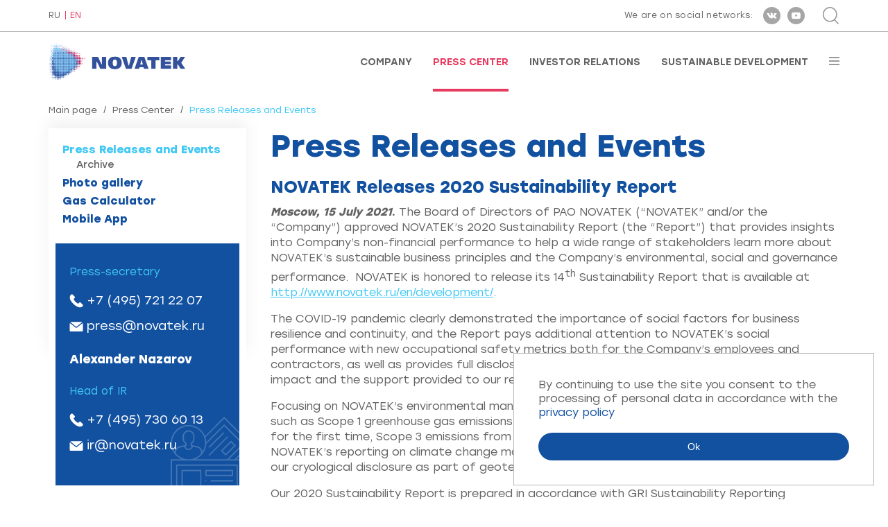

--- FILE ---
content_type: text/html; charset=utf-8
request_url: https://www.google.com/recaptcha/api2/anchor?ar=1&k=6Ldr8uMUAAAAAE9CxrHHY1IeGjp9b-T89zP0wulJ&co=aHR0cHM6Ly93d3cubm92YXRlay5ydTo0NDM.&hl=en&v=PoyoqOPhxBO7pBk68S4YbpHZ&size=invisible&badge=bottomleft&anchor-ms=20000&execute-ms=30000&cb=xx0ubtvetzfo
body_size: 49327
content:
<!DOCTYPE HTML><html dir="ltr" lang="en"><head><meta http-equiv="Content-Type" content="text/html; charset=UTF-8">
<meta http-equiv="X-UA-Compatible" content="IE=edge">
<title>reCAPTCHA</title>
<style type="text/css">
/* cyrillic-ext */
@font-face {
  font-family: 'Roboto';
  font-style: normal;
  font-weight: 400;
  font-stretch: 100%;
  src: url(//fonts.gstatic.com/s/roboto/v48/KFO7CnqEu92Fr1ME7kSn66aGLdTylUAMa3GUBHMdazTgWw.woff2) format('woff2');
  unicode-range: U+0460-052F, U+1C80-1C8A, U+20B4, U+2DE0-2DFF, U+A640-A69F, U+FE2E-FE2F;
}
/* cyrillic */
@font-face {
  font-family: 'Roboto';
  font-style: normal;
  font-weight: 400;
  font-stretch: 100%;
  src: url(//fonts.gstatic.com/s/roboto/v48/KFO7CnqEu92Fr1ME7kSn66aGLdTylUAMa3iUBHMdazTgWw.woff2) format('woff2');
  unicode-range: U+0301, U+0400-045F, U+0490-0491, U+04B0-04B1, U+2116;
}
/* greek-ext */
@font-face {
  font-family: 'Roboto';
  font-style: normal;
  font-weight: 400;
  font-stretch: 100%;
  src: url(//fonts.gstatic.com/s/roboto/v48/KFO7CnqEu92Fr1ME7kSn66aGLdTylUAMa3CUBHMdazTgWw.woff2) format('woff2');
  unicode-range: U+1F00-1FFF;
}
/* greek */
@font-face {
  font-family: 'Roboto';
  font-style: normal;
  font-weight: 400;
  font-stretch: 100%;
  src: url(//fonts.gstatic.com/s/roboto/v48/KFO7CnqEu92Fr1ME7kSn66aGLdTylUAMa3-UBHMdazTgWw.woff2) format('woff2');
  unicode-range: U+0370-0377, U+037A-037F, U+0384-038A, U+038C, U+038E-03A1, U+03A3-03FF;
}
/* math */
@font-face {
  font-family: 'Roboto';
  font-style: normal;
  font-weight: 400;
  font-stretch: 100%;
  src: url(//fonts.gstatic.com/s/roboto/v48/KFO7CnqEu92Fr1ME7kSn66aGLdTylUAMawCUBHMdazTgWw.woff2) format('woff2');
  unicode-range: U+0302-0303, U+0305, U+0307-0308, U+0310, U+0312, U+0315, U+031A, U+0326-0327, U+032C, U+032F-0330, U+0332-0333, U+0338, U+033A, U+0346, U+034D, U+0391-03A1, U+03A3-03A9, U+03B1-03C9, U+03D1, U+03D5-03D6, U+03F0-03F1, U+03F4-03F5, U+2016-2017, U+2034-2038, U+203C, U+2040, U+2043, U+2047, U+2050, U+2057, U+205F, U+2070-2071, U+2074-208E, U+2090-209C, U+20D0-20DC, U+20E1, U+20E5-20EF, U+2100-2112, U+2114-2115, U+2117-2121, U+2123-214F, U+2190, U+2192, U+2194-21AE, U+21B0-21E5, U+21F1-21F2, U+21F4-2211, U+2213-2214, U+2216-22FF, U+2308-230B, U+2310, U+2319, U+231C-2321, U+2336-237A, U+237C, U+2395, U+239B-23B7, U+23D0, U+23DC-23E1, U+2474-2475, U+25AF, U+25B3, U+25B7, U+25BD, U+25C1, U+25CA, U+25CC, U+25FB, U+266D-266F, U+27C0-27FF, U+2900-2AFF, U+2B0E-2B11, U+2B30-2B4C, U+2BFE, U+3030, U+FF5B, U+FF5D, U+1D400-1D7FF, U+1EE00-1EEFF;
}
/* symbols */
@font-face {
  font-family: 'Roboto';
  font-style: normal;
  font-weight: 400;
  font-stretch: 100%;
  src: url(//fonts.gstatic.com/s/roboto/v48/KFO7CnqEu92Fr1ME7kSn66aGLdTylUAMaxKUBHMdazTgWw.woff2) format('woff2');
  unicode-range: U+0001-000C, U+000E-001F, U+007F-009F, U+20DD-20E0, U+20E2-20E4, U+2150-218F, U+2190, U+2192, U+2194-2199, U+21AF, U+21E6-21F0, U+21F3, U+2218-2219, U+2299, U+22C4-22C6, U+2300-243F, U+2440-244A, U+2460-24FF, U+25A0-27BF, U+2800-28FF, U+2921-2922, U+2981, U+29BF, U+29EB, U+2B00-2BFF, U+4DC0-4DFF, U+FFF9-FFFB, U+10140-1018E, U+10190-1019C, U+101A0, U+101D0-101FD, U+102E0-102FB, U+10E60-10E7E, U+1D2C0-1D2D3, U+1D2E0-1D37F, U+1F000-1F0FF, U+1F100-1F1AD, U+1F1E6-1F1FF, U+1F30D-1F30F, U+1F315, U+1F31C, U+1F31E, U+1F320-1F32C, U+1F336, U+1F378, U+1F37D, U+1F382, U+1F393-1F39F, U+1F3A7-1F3A8, U+1F3AC-1F3AF, U+1F3C2, U+1F3C4-1F3C6, U+1F3CA-1F3CE, U+1F3D4-1F3E0, U+1F3ED, U+1F3F1-1F3F3, U+1F3F5-1F3F7, U+1F408, U+1F415, U+1F41F, U+1F426, U+1F43F, U+1F441-1F442, U+1F444, U+1F446-1F449, U+1F44C-1F44E, U+1F453, U+1F46A, U+1F47D, U+1F4A3, U+1F4B0, U+1F4B3, U+1F4B9, U+1F4BB, U+1F4BF, U+1F4C8-1F4CB, U+1F4D6, U+1F4DA, U+1F4DF, U+1F4E3-1F4E6, U+1F4EA-1F4ED, U+1F4F7, U+1F4F9-1F4FB, U+1F4FD-1F4FE, U+1F503, U+1F507-1F50B, U+1F50D, U+1F512-1F513, U+1F53E-1F54A, U+1F54F-1F5FA, U+1F610, U+1F650-1F67F, U+1F687, U+1F68D, U+1F691, U+1F694, U+1F698, U+1F6AD, U+1F6B2, U+1F6B9-1F6BA, U+1F6BC, U+1F6C6-1F6CF, U+1F6D3-1F6D7, U+1F6E0-1F6EA, U+1F6F0-1F6F3, U+1F6F7-1F6FC, U+1F700-1F7FF, U+1F800-1F80B, U+1F810-1F847, U+1F850-1F859, U+1F860-1F887, U+1F890-1F8AD, U+1F8B0-1F8BB, U+1F8C0-1F8C1, U+1F900-1F90B, U+1F93B, U+1F946, U+1F984, U+1F996, U+1F9E9, U+1FA00-1FA6F, U+1FA70-1FA7C, U+1FA80-1FA89, U+1FA8F-1FAC6, U+1FACE-1FADC, U+1FADF-1FAE9, U+1FAF0-1FAF8, U+1FB00-1FBFF;
}
/* vietnamese */
@font-face {
  font-family: 'Roboto';
  font-style: normal;
  font-weight: 400;
  font-stretch: 100%;
  src: url(//fonts.gstatic.com/s/roboto/v48/KFO7CnqEu92Fr1ME7kSn66aGLdTylUAMa3OUBHMdazTgWw.woff2) format('woff2');
  unicode-range: U+0102-0103, U+0110-0111, U+0128-0129, U+0168-0169, U+01A0-01A1, U+01AF-01B0, U+0300-0301, U+0303-0304, U+0308-0309, U+0323, U+0329, U+1EA0-1EF9, U+20AB;
}
/* latin-ext */
@font-face {
  font-family: 'Roboto';
  font-style: normal;
  font-weight: 400;
  font-stretch: 100%;
  src: url(//fonts.gstatic.com/s/roboto/v48/KFO7CnqEu92Fr1ME7kSn66aGLdTylUAMa3KUBHMdazTgWw.woff2) format('woff2');
  unicode-range: U+0100-02BA, U+02BD-02C5, U+02C7-02CC, U+02CE-02D7, U+02DD-02FF, U+0304, U+0308, U+0329, U+1D00-1DBF, U+1E00-1E9F, U+1EF2-1EFF, U+2020, U+20A0-20AB, U+20AD-20C0, U+2113, U+2C60-2C7F, U+A720-A7FF;
}
/* latin */
@font-face {
  font-family: 'Roboto';
  font-style: normal;
  font-weight: 400;
  font-stretch: 100%;
  src: url(//fonts.gstatic.com/s/roboto/v48/KFO7CnqEu92Fr1ME7kSn66aGLdTylUAMa3yUBHMdazQ.woff2) format('woff2');
  unicode-range: U+0000-00FF, U+0131, U+0152-0153, U+02BB-02BC, U+02C6, U+02DA, U+02DC, U+0304, U+0308, U+0329, U+2000-206F, U+20AC, U+2122, U+2191, U+2193, U+2212, U+2215, U+FEFF, U+FFFD;
}
/* cyrillic-ext */
@font-face {
  font-family: 'Roboto';
  font-style: normal;
  font-weight: 500;
  font-stretch: 100%;
  src: url(//fonts.gstatic.com/s/roboto/v48/KFO7CnqEu92Fr1ME7kSn66aGLdTylUAMa3GUBHMdazTgWw.woff2) format('woff2');
  unicode-range: U+0460-052F, U+1C80-1C8A, U+20B4, U+2DE0-2DFF, U+A640-A69F, U+FE2E-FE2F;
}
/* cyrillic */
@font-face {
  font-family: 'Roboto';
  font-style: normal;
  font-weight: 500;
  font-stretch: 100%;
  src: url(//fonts.gstatic.com/s/roboto/v48/KFO7CnqEu92Fr1ME7kSn66aGLdTylUAMa3iUBHMdazTgWw.woff2) format('woff2');
  unicode-range: U+0301, U+0400-045F, U+0490-0491, U+04B0-04B1, U+2116;
}
/* greek-ext */
@font-face {
  font-family: 'Roboto';
  font-style: normal;
  font-weight: 500;
  font-stretch: 100%;
  src: url(//fonts.gstatic.com/s/roboto/v48/KFO7CnqEu92Fr1ME7kSn66aGLdTylUAMa3CUBHMdazTgWw.woff2) format('woff2');
  unicode-range: U+1F00-1FFF;
}
/* greek */
@font-face {
  font-family: 'Roboto';
  font-style: normal;
  font-weight: 500;
  font-stretch: 100%;
  src: url(//fonts.gstatic.com/s/roboto/v48/KFO7CnqEu92Fr1ME7kSn66aGLdTylUAMa3-UBHMdazTgWw.woff2) format('woff2');
  unicode-range: U+0370-0377, U+037A-037F, U+0384-038A, U+038C, U+038E-03A1, U+03A3-03FF;
}
/* math */
@font-face {
  font-family: 'Roboto';
  font-style: normal;
  font-weight: 500;
  font-stretch: 100%;
  src: url(//fonts.gstatic.com/s/roboto/v48/KFO7CnqEu92Fr1ME7kSn66aGLdTylUAMawCUBHMdazTgWw.woff2) format('woff2');
  unicode-range: U+0302-0303, U+0305, U+0307-0308, U+0310, U+0312, U+0315, U+031A, U+0326-0327, U+032C, U+032F-0330, U+0332-0333, U+0338, U+033A, U+0346, U+034D, U+0391-03A1, U+03A3-03A9, U+03B1-03C9, U+03D1, U+03D5-03D6, U+03F0-03F1, U+03F4-03F5, U+2016-2017, U+2034-2038, U+203C, U+2040, U+2043, U+2047, U+2050, U+2057, U+205F, U+2070-2071, U+2074-208E, U+2090-209C, U+20D0-20DC, U+20E1, U+20E5-20EF, U+2100-2112, U+2114-2115, U+2117-2121, U+2123-214F, U+2190, U+2192, U+2194-21AE, U+21B0-21E5, U+21F1-21F2, U+21F4-2211, U+2213-2214, U+2216-22FF, U+2308-230B, U+2310, U+2319, U+231C-2321, U+2336-237A, U+237C, U+2395, U+239B-23B7, U+23D0, U+23DC-23E1, U+2474-2475, U+25AF, U+25B3, U+25B7, U+25BD, U+25C1, U+25CA, U+25CC, U+25FB, U+266D-266F, U+27C0-27FF, U+2900-2AFF, U+2B0E-2B11, U+2B30-2B4C, U+2BFE, U+3030, U+FF5B, U+FF5D, U+1D400-1D7FF, U+1EE00-1EEFF;
}
/* symbols */
@font-face {
  font-family: 'Roboto';
  font-style: normal;
  font-weight: 500;
  font-stretch: 100%;
  src: url(//fonts.gstatic.com/s/roboto/v48/KFO7CnqEu92Fr1ME7kSn66aGLdTylUAMaxKUBHMdazTgWw.woff2) format('woff2');
  unicode-range: U+0001-000C, U+000E-001F, U+007F-009F, U+20DD-20E0, U+20E2-20E4, U+2150-218F, U+2190, U+2192, U+2194-2199, U+21AF, U+21E6-21F0, U+21F3, U+2218-2219, U+2299, U+22C4-22C6, U+2300-243F, U+2440-244A, U+2460-24FF, U+25A0-27BF, U+2800-28FF, U+2921-2922, U+2981, U+29BF, U+29EB, U+2B00-2BFF, U+4DC0-4DFF, U+FFF9-FFFB, U+10140-1018E, U+10190-1019C, U+101A0, U+101D0-101FD, U+102E0-102FB, U+10E60-10E7E, U+1D2C0-1D2D3, U+1D2E0-1D37F, U+1F000-1F0FF, U+1F100-1F1AD, U+1F1E6-1F1FF, U+1F30D-1F30F, U+1F315, U+1F31C, U+1F31E, U+1F320-1F32C, U+1F336, U+1F378, U+1F37D, U+1F382, U+1F393-1F39F, U+1F3A7-1F3A8, U+1F3AC-1F3AF, U+1F3C2, U+1F3C4-1F3C6, U+1F3CA-1F3CE, U+1F3D4-1F3E0, U+1F3ED, U+1F3F1-1F3F3, U+1F3F5-1F3F7, U+1F408, U+1F415, U+1F41F, U+1F426, U+1F43F, U+1F441-1F442, U+1F444, U+1F446-1F449, U+1F44C-1F44E, U+1F453, U+1F46A, U+1F47D, U+1F4A3, U+1F4B0, U+1F4B3, U+1F4B9, U+1F4BB, U+1F4BF, U+1F4C8-1F4CB, U+1F4D6, U+1F4DA, U+1F4DF, U+1F4E3-1F4E6, U+1F4EA-1F4ED, U+1F4F7, U+1F4F9-1F4FB, U+1F4FD-1F4FE, U+1F503, U+1F507-1F50B, U+1F50D, U+1F512-1F513, U+1F53E-1F54A, U+1F54F-1F5FA, U+1F610, U+1F650-1F67F, U+1F687, U+1F68D, U+1F691, U+1F694, U+1F698, U+1F6AD, U+1F6B2, U+1F6B9-1F6BA, U+1F6BC, U+1F6C6-1F6CF, U+1F6D3-1F6D7, U+1F6E0-1F6EA, U+1F6F0-1F6F3, U+1F6F7-1F6FC, U+1F700-1F7FF, U+1F800-1F80B, U+1F810-1F847, U+1F850-1F859, U+1F860-1F887, U+1F890-1F8AD, U+1F8B0-1F8BB, U+1F8C0-1F8C1, U+1F900-1F90B, U+1F93B, U+1F946, U+1F984, U+1F996, U+1F9E9, U+1FA00-1FA6F, U+1FA70-1FA7C, U+1FA80-1FA89, U+1FA8F-1FAC6, U+1FACE-1FADC, U+1FADF-1FAE9, U+1FAF0-1FAF8, U+1FB00-1FBFF;
}
/* vietnamese */
@font-face {
  font-family: 'Roboto';
  font-style: normal;
  font-weight: 500;
  font-stretch: 100%;
  src: url(//fonts.gstatic.com/s/roboto/v48/KFO7CnqEu92Fr1ME7kSn66aGLdTylUAMa3OUBHMdazTgWw.woff2) format('woff2');
  unicode-range: U+0102-0103, U+0110-0111, U+0128-0129, U+0168-0169, U+01A0-01A1, U+01AF-01B0, U+0300-0301, U+0303-0304, U+0308-0309, U+0323, U+0329, U+1EA0-1EF9, U+20AB;
}
/* latin-ext */
@font-face {
  font-family: 'Roboto';
  font-style: normal;
  font-weight: 500;
  font-stretch: 100%;
  src: url(//fonts.gstatic.com/s/roboto/v48/KFO7CnqEu92Fr1ME7kSn66aGLdTylUAMa3KUBHMdazTgWw.woff2) format('woff2');
  unicode-range: U+0100-02BA, U+02BD-02C5, U+02C7-02CC, U+02CE-02D7, U+02DD-02FF, U+0304, U+0308, U+0329, U+1D00-1DBF, U+1E00-1E9F, U+1EF2-1EFF, U+2020, U+20A0-20AB, U+20AD-20C0, U+2113, U+2C60-2C7F, U+A720-A7FF;
}
/* latin */
@font-face {
  font-family: 'Roboto';
  font-style: normal;
  font-weight: 500;
  font-stretch: 100%;
  src: url(//fonts.gstatic.com/s/roboto/v48/KFO7CnqEu92Fr1ME7kSn66aGLdTylUAMa3yUBHMdazQ.woff2) format('woff2');
  unicode-range: U+0000-00FF, U+0131, U+0152-0153, U+02BB-02BC, U+02C6, U+02DA, U+02DC, U+0304, U+0308, U+0329, U+2000-206F, U+20AC, U+2122, U+2191, U+2193, U+2212, U+2215, U+FEFF, U+FFFD;
}
/* cyrillic-ext */
@font-face {
  font-family: 'Roboto';
  font-style: normal;
  font-weight: 900;
  font-stretch: 100%;
  src: url(//fonts.gstatic.com/s/roboto/v48/KFO7CnqEu92Fr1ME7kSn66aGLdTylUAMa3GUBHMdazTgWw.woff2) format('woff2');
  unicode-range: U+0460-052F, U+1C80-1C8A, U+20B4, U+2DE0-2DFF, U+A640-A69F, U+FE2E-FE2F;
}
/* cyrillic */
@font-face {
  font-family: 'Roboto';
  font-style: normal;
  font-weight: 900;
  font-stretch: 100%;
  src: url(//fonts.gstatic.com/s/roboto/v48/KFO7CnqEu92Fr1ME7kSn66aGLdTylUAMa3iUBHMdazTgWw.woff2) format('woff2');
  unicode-range: U+0301, U+0400-045F, U+0490-0491, U+04B0-04B1, U+2116;
}
/* greek-ext */
@font-face {
  font-family: 'Roboto';
  font-style: normal;
  font-weight: 900;
  font-stretch: 100%;
  src: url(//fonts.gstatic.com/s/roboto/v48/KFO7CnqEu92Fr1ME7kSn66aGLdTylUAMa3CUBHMdazTgWw.woff2) format('woff2');
  unicode-range: U+1F00-1FFF;
}
/* greek */
@font-face {
  font-family: 'Roboto';
  font-style: normal;
  font-weight: 900;
  font-stretch: 100%;
  src: url(//fonts.gstatic.com/s/roboto/v48/KFO7CnqEu92Fr1ME7kSn66aGLdTylUAMa3-UBHMdazTgWw.woff2) format('woff2');
  unicode-range: U+0370-0377, U+037A-037F, U+0384-038A, U+038C, U+038E-03A1, U+03A3-03FF;
}
/* math */
@font-face {
  font-family: 'Roboto';
  font-style: normal;
  font-weight: 900;
  font-stretch: 100%;
  src: url(//fonts.gstatic.com/s/roboto/v48/KFO7CnqEu92Fr1ME7kSn66aGLdTylUAMawCUBHMdazTgWw.woff2) format('woff2');
  unicode-range: U+0302-0303, U+0305, U+0307-0308, U+0310, U+0312, U+0315, U+031A, U+0326-0327, U+032C, U+032F-0330, U+0332-0333, U+0338, U+033A, U+0346, U+034D, U+0391-03A1, U+03A3-03A9, U+03B1-03C9, U+03D1, U+03D5-03D6, U+03F0-03F1, U+03F4-03F5, U+2016-2017, U+2034-2038, U+203C, U+2040, U+2043, U+2047, U+2050, U+2057, U+205F, U+2070-2071, U+2074-208E, U+2090-209C, U+20D0-20DC, U+20E1, U+20E5-20EF, U+2100-2112, U+2114-2115, U+2117-2121, U+2123-214F, U+2190, U+2192, U+2194-21AE, U+21B0-21E5, U+21F1-21F2, U+21F4-2211, U+2213-2214, U+2216-22FF, U+2308-230B, U+2310, U+2319, U+231C-2321, U+2336-237A, U+237C, U+2395, U+239B-23B7, U+23D0, U+23DC-23E1, U+2474-2475, U+25AF, U+25B3, U+25B7, U+25BD, U+25C1, U+25CA, U+25CC, U+25FB, U+266D-266F, U+27C0-27FF, U+2900-2AFF, U+2B0E-2B11, U+2B30-2B4C, U+2BFE, U+3030, U+FF5B, U+FF5D, U+1D400-1D7FF, U+1EE00-1EEFF;
}
/* symbols */
@font-face {
  font-family: 'Roboto';
  font-style: normal;
  font-weight: 900;
  font-stretch: 100%;
  src: url(//fonts.gstatic.com/s/roboto/v48/KFO7CnqEu92Fr1ME7kSn66aGLdTylUAMaxKUBHMdazTgWw.woff2) format('woff2');
  unicode-range: U+0001-000C, U+000E-001F, U+007F-009F, U+20DD-20E0, U+20E2-20E4, U+2150-218F, U+2190, U+2192, U+2194-2199, U+21AF, U+21E6-21F0, U+21F3, U+2218-2219, U+2299, U+22C4-22C6, U+2300-243F, U+2440-244A, U+2460-24FF, U+25A0-27BF, U+2800-28FF, U+2921-2922, U+2981, U+29BF, U+29EB, U+2B00-2BFF, U+4DC0-4DFF, U+FFF9-FFFB, U+10140-1018E, U+10190-1019C, U+101A0, U+101D0-101FD, U+102E0-102FB, U+10E60-10E7E, U+1D2C0-1D2D3, U+1D2E0-1D37F, U+1F000-1F0FF, U+1F100-1F1AD, U+1F1E6-1F1FF, U+1F30D-1F30F, U+1F315, U+1F31C, U+1F31E, U+1F320-1F32C, U+1F336, U+1F378, U+1F37D, U+1F382, U+1F393-1F39F, U+1F3A7-1F3A8, U+1F3AC-1F3AF, U+1F3C2, U+1F3C4-1F3C6, U+1F3CA-1F3CE, U+1F3D4-1F3E0, U+1F3ED, U+1F3F1-1F3F3, U+1F3F5-1F3F7, U+1F408, U+1F415, U+1F41F, U+1F426, U+1F43F, U+1F441-1F442, U+1F444, U+1F446-1F449, U+1F44C-1F44E, U+1F453, U+1F46A, U+1F47D, U+1F4A3, U+1F4B0, U+1F4B3, U+1F4B9, U+1F4BB, U+1F4BF, U+1F4C8-1F4CB, U+1F4D6, U+1F4DA, U+1F4DF, U+1F4E3-1F4E6, U+1F4EA-1F4ED, U+1F4F7, U+1F4F9-1F4FB, U+1F4FD-1F4FE, U+1F503, U+1F507-1F50B, U+1F50D, U+1F512-1F513, U+1F53E-1F54A, U+1F54F-1F5FA, U+1F610, U+1F650-1F67F, U+1F687, U+1F68D, U+1F691, U+1F694, U+1F698, U+1F6AD, U+1F6B2, U+1F6B9-1F6BA, U+1F6BC, U+1F6C6-1F6CF, U+1F6D3-1F6D7, U+1F6E0-1F6EA, U+1F6F0-1F6F3, U+1F6F7-1F6FC, U+1F700-1F7FF, U+1F800-1F80B, U+1F810-1F847, U+1F850-1F859, U+1F860-1F887, U+1F890-1F8AD, U+1F8B0-1F8BB, U+1F8C0-1F8C1, U+1F900-1F90B, U+1F93B, U+1F946, U+1F984, U+1F996, U+1F9E9, U+1FA00-1FA6F, U+1FA70-1FA7C, U+1FA80-1FA89, U+1FA8F-1FAC6, U+1FACE-1FADC, U+1FADF-1FAE9, U+1FAF0-1FAF8, U+1FB00-1FBFF;
}
/* vietnamese */
@font-face {
  font-family: 'Roboto';
  font-style: normal;
  font-weight: 900;
  font-stretch: 100%;
  src: url(//fonts.gstatic.com/s/roboto/v48/KFO7CnqEu92Fr1ME7kSn66aGLdTylUAMa3OUBHMdazTgWw.woff2) format('woff2');
  unicode-range: U+0102-0103, U+0110-0111, U+0128-0129, U+0168-0169, U+01A0-01A1, U+01AF-01B0, U+0300-0301, U+0303-0304, U+0308-0309, U+0323, U+0329, U+1EA0-1EF9, U+20AB;
}
/* latin-ext */
@font-face {
  font-family: 'Roboto';
  font-style: normal;
  font-weight: 900;
  font-stretch: 100%;
  src: url(//fonts.gstatic.com/s/roboto/v48/KFO7CnqEu92Fr1ME7kSn66aGLdTylUAMa3KUBHMdazTgWw.woff2) format('woff2');
  unicode-range: U+0100-02BA, U+02BD-02C5, U+02C7-02CC, U+02CE-02D7, U+02DD-02FF, U+0304, U+0308, U+0329, U+1D00-1DBF, U+1E00-1E9F, U+1EF2-1EFF, U+2020, U+20A0-20AB, U+20AD-20C0, U+2113, U+2C60-2C7F, U+A720-A7FF;
}
/* latin */
@font-face {
  font-family: 'Roboto';
  font-style: normal;
  font-weight: 900;
  font-stretch: 100%;
  src: url(//fonts.gstatic.com/s/roboto/v48/KFO7CnqEu92Fr1ME7kSn66aGLdTylUAMa3yUBHMdazQ.woff2) format('woff2');
  unicode-range: U+0000-00FF, U+0131, U+0152-0153, U+02BB-02BC, U+02C6, U+02DA, U+02DC, U+0304, U+0308, U+0329, U+2000-206F, U+20AC, U+2122, U+2191, U+2193, U+2212, U+2215, U+FEFF, U+FFFD;
}

</style>
<link rel="stylesheet" type="text/css" href="https://www.gstatic.com/recaptcha/releases/PoyoqOPhxBO7pBk68S4YbpHZ/styles__ltr.css">
<script nonce="Aq12KpdWHiLpgVXBGMrvUw" type="text/javascript">window['__recaptcha_api'] = 'https://www.google.com/recaptcha/api2/';</script>
<script type="text/javascript" src="https://www.gstatic.com/recaptcha/releases/PoyoqOPhxBO7pBk68S4YbpHZ/recaptcha__en.js" nonce="Aq12KpdWHiLpgVXBGMrvUw">
      
    </script></head>
<body><div id="rc-anchor-alert" class="rc-anchor-alert"></div>
<input type="hidden" id="recaptcha-token" value="[base64]">
<script type="text/javascript" nonce="Aq12KpdWHiLpgVXBGMrvUw">
      recaptcha.anchor.Main.init("[\x22ainput\x22,[\x22bgdata\x22,\x22\x22,\[base64]/[base64]/bmV3IFpbdF0obVswXSk6Sz09Mj9uZXcgWlt0XShtWzBdLG1bMV0pOks9PTM/bmV3IFpbdF0obVswXSxtWzFdLG1bMl0pOks9PTQ/[base64]/[base64]/[base64]/[base64]/[base64]/[base64]/[base64]/[base64]/[base64]/[base64]/[base64]/[base64]/[base64]/[base64]\\u003d\\u003d\x22,\[base64]\\u003d\x22,\x22C8KAw4/Dl3/DvMOww5fDqMO3w6ZKJ8Oxwowjw4A+wp8NccOwPcO8w6nDt8Ktw7vDo1jCvsO0w73Dt8Kiw69jUnYZwpbCkVTDhcKMbGR2b8OjUwd7w7DDmMO4w6fDqClUwroSw4Jgwr/DjMK+CEYVw4LDhcOKScODw4N7DDDCrcOVPjETw5V8XsK/woTDryXCgnbCscOYEWrDrsOhw6fDnsOsdmLCtMOkw4EIRHjCmcKwwphQwoTCgHdXUHfDlCzCoMObeBTCl8KKHWVkMsOPLcKZK8ONwrEYw7zCvhxpKMKoHcOsD8KlJcO5VRrCqlXCrnbDtcKQLsOuKcKpw7RtdMKSe8OQwrY/wowyP0obQsOFaT7CtcKuwqTDqsK1w6DCpMOlB8K4csOCT8OlJ8OCwrVKwoLCmiXCoHl5Xk/CsMKGWHvDuCIMWHzDglMVwpUcLsKhTkDChRB6wrEWwobCpBHDncOhw6h2w7kvw4ANdR7Dr8OGwohXRUhRwo7CsTjCmMOhMMOlcsO/woLCgDNqBwNZXinChmDDnDjDpm/[base64]/DqsKWfwEtwpIQwro6ecOaw4xVw7PDoMKyAB0gb0ozVjYOLiLDusObHH92w4fDs8O/w5bDg8OWw4Z7w6zCocO/[base64]/DksOywo9JdsOoLQRXJMKuU3xPwpsxwofDgEp1RGbDvwPDn8KNGsKowqfCoF5uecOMwqB4bsKNJQzDhXgaBHYGAnXCsMOLw5TDk8KawprDhMOzRcKUY0oFw7TCrmtVwp88QcKha03CucKowp/Cj8OMw5DDvMOqPMKLD8O9w6zChSfChsKIw6tcQHBwwo7DosOabMOZG8K+AMK/wocFDE4raR5MdEHCpSTDrm7CisK6wpnCiG/DtsO4asK7UsObDRxewpwDGHwrwq0Mwp/CpcOCwpZLWVLDgcOvwr7Ck0bDj8K6wrhUYcOVwr1CLMOuRWLCgiVKwpFLfljCpy7CsjzCnMOYHcKgO1bDjMOvwo7DoEoJw6TDjcOzwpbClMOSdcKIfnR9G8KBw5Y4OQrCkHPCqnbDj8OKMlsdwrlsfkBgecKLw5TChsOEXXjCpzIBbQo7EH/DsEMOHBbDk1bDjwpKTW7CncOkwo7DjMObwofClWM8w7/[base64]/X8OSwrHCgR1VOy/DtBbDsVrDt8KpVMOJdBEpw5ZcIVDCuMKFE8Kgw4EAwp8gw5w2woXDvcKnwr7DpWU6F2rDvcOFwrPDmcKKwq/[base64]/CiRfDpcOEKFdFXihfw6PCpznDlsKqccO7BcO+w4PCk8OrNMK/[base64]/DisKowp/[base64]/[base64]/CgcOzw4wUOXfDiFbCsQEcw4YZw4RAw7fDnkgYwpgtYsKGW8O/wqLCkQAObcK0HsK2wr1ow4YIw7IMw4rCuFZbwrQyKT5udMOPO8OPw57Dom4zAcKfHWhSF2t0FhEXw4vCiMKSw49ww4dKYjM8WsOvw5s2w7c8w5nDpAFFw7PDtEETwrjDhy47WScOWjxxSiRAw5gzd8OoHMKnGyjDs3/CqcKzw78bQGrCh0JpwonDucKFwpDDtsORw6/[base64]/w4zCvQfDm8K2RzE3w4FpLcOUw4scw7XDp3zDohkddcODwoA5G8KDWk7Dqh5Ww7TCgcOfPMKRwrHCuBDDvcOJNh/CswTCrMOZP8OCUsOnwpTDvcKJKsOvwo/CpcKVw4DCnUTCscK3UWF3EVPCt3IkwoJAw6Vvw5HCsn4NcsKPWcKoUMO3wrV3ScORwpXDu8KaPyHCusOuw48WMMKDQUhCwr1lAcOFUzsdVWoow6AvTQ9EU8KVZMOrTsOawqjDvMO0w4g8w4EsVsOowqN+bVkcwp7DkCkZFcO8dGkkwofDk8KHw4lOw4/CqMKMf8Kkw6TDuQnCsMOnL8OuwqnDhFnCrj7Cj8OcwpEewo7DkiHCssOTT8OeJWfDjsKCJsK7K8OFw6YOw7VqwqkHY1TDu0zCnwrCm8O9FgVJGSLCukEywq08QgDCu8KdShMbK8KYw79qw7nCu2/[base64]/CkgPCp8Onw6TCnC/CrlXClQ8af8OmYsKjw5QUV2/Co8KlEMK9w4DCtzs/wpLDksKzc3ZjwooxCsKbw49oworCpz/DuXHCnSjDgwAfwoFPPjTCrmvDnsK/[base64]/CrXjDsRDDrsOkacKLHxlgbGLDhxLDqcKOHWIOPDBUJzrCqDQoZV0Ww4DCgsKCLsOPJQoTw7nDl1vDmQbCicO0w7DCnz4BRMOHwr8Bd8K5YQXClw7CqcKCwqR1wrbDpm7CrMK8RFBfw5zDh8OkQ8O+GcOuwoXDsE7CtWgKUETCusO2wrnDvcKKNF/Dv8Oewr/Ds291QVTCkMOgIsK+JDfDhMOkDMODEnPDl8OfKcORZAHDq8O+MMO7w5QIw7YIwrTCo8OEIcKWw6kAw69SQW/[base64]/CpX3DhMKew7lIPQoFwojCiMOnwqXCvzspdWAVN2vDs8K3wrTDu8OzwpxVw5lyw6/CssO8w5ZwQmrCqWfDkFR0UH3Dt8KMIcKfM2pOw7HDnGJiSQzClsK4woAUQ8O4dyxdOUQKwpxCwo7DocOmw7DDrxInw7LCrMOrw5jCpG8ianMaw6jDtUMEwp8/AMOkVsOsQ0oqw4LDucKdchFXOlvDuMKOHgbClcOmaj5kcF4Jw59Wd0LDo8KKPMKKwq1kw7vCgMOESRHCrj5bZzZLI8Knw7rDnn3CssODw6A5Ug9AwqB1JsK3T8O/[base64]/ChcOzL8OpP1ddDSDDvcKAPgXDi8Kfah/DncOlIcORwqd8wqVAehDCusOIwp/CrsORw4HDjMK9w6jClsOww57CmcOEasOiaxLDoGrClcOoZcOcwqlHeQ1VMQ3DnBYgXDnCiz8Cw7Q6J3wJK8KdwrPDi8OSwp/CjWDDikbConwkcsOyecKtwqdRMX7CiH1+w4IwwqzDtyRywovCkC3Dt1YeRC7DjTjDlSRaw6szJ8KZb8KJL2fDo8OSw47DgsKkw7rCksOwDMOoYsORwoZIwqvDqcKgw5QTwrDDpMK9GFvCiEptwqXDqFPClHHCksO3wrYgwqbClFLCuD0eNcOgw7/[base64]/w5Mfw6rDvz93Q3QyOcOtdSLCqMKRdyN6wrbCk8Oaw6BQBELCnCrCsMKmF8O6NRbDjzpBw5o2Fn/[base64]/[base64]/CscO9wpYyVcOQw6bCqnDClVFTwp8Dw6otwpPCjXJhw7TDsXbDgMOxc1AMEEcjw6fDvWgbw7hjOg4bXQ1Swopzw5/[base64]/Du23CuMKaH8KZw50Ww64CQyU0Qyxiw6jDsxATw77CuQDDj3FlRDPDh8OtdmXCpcOpR8ONwqgdwoXCmVRiwoM8w7JXw7nCtMO3X2TCscKNw5rDthTDnMOfw7LDjsKLB8OSw7HDritqLMOWw54gEGIew5nDnQHDmXQcJH/Dlx/Dp1MDA8OVFEJhwrk0wqhYwo/CrgjCigvClcOYVlNOa8O3AxDDq1YeKEs4wo7DpsOzGhRlUMKUbMK0w4Ahw4bDrcOBw6RgFQcuI3hfFsOAa8KUV8OnDATClXjCk3HCrXN6Az8Hwp9lBlTDnFk0CMKwwrEXQsO3w5FCwr13woTCi8KhwrzCliPCjRPCoi92w6JuwojDksOuw5TCtwgHwr/Cr3/ChsKdw4gdw7LCpAjCmzhSN0YbOBTCqcKmwpxrwovDoADDv8OEwos6w4zDk8KTPsKBd8O6FjzCkA0jw4/Ch8OuworDn8OmOcKqPg8Cw7RmJRzClMOlwr09wp/Cm13Dg0HCt8O7QMOVw4E5w5pnWG3CohzDjScWLAfCvkfCpcKEM2vCjkFww7DDgMO+w7rDjDZCw455UxLCiQEEw6DDncOmX8OTJz5uD1fDpHjCkMOnwrbCksK0w4jDmMKMwpZ2w6PDocO2ZjFhwqFtwr7DpGrDlMOqwpVkbMOmwrItIcK/wr1Nw6kIIm/[base64]/ecKfG8KudUcswrMmTFPDpsO7LMKZw57CqAXDnGPCvsOFw5rCm2pgcMK5w4LCqsOWMcKQwop6wp3DlMOhW8KOaMOLw6jDmcORNEhOwqYjeMK7JcOOwqrDnMKHMWV/[base64]/DjsKTPMOTWmk5LEHCtMKOwrx5w7Vlw7NPw5PDusKKbcKsa8KIwp9ybS1jVcOkR3U1wqM1GWsGwqE1wqZwVykdDwh7wqDDvirDr1PDv8OPwpAjw4LChzLDr8OPaHnDkG5fwrLCoBB5Tz7DgRBnwr/DvnUQwqLCl8OSw43Dki/CoWvChVgbREM3wpPChRwbwpzCvcO/wpzDun0nwr4LNzbCkXlsw6nDr8OgAAvCkMOiQBPCgxLDqcOZwqfCjcKiwp/[base64]/ClAnDgcKmTW0vHivDssKcw4Uew5x1dALCmcOTwpzDpMOYw7LCnRvDhMOTw4sFwoTDqMKlw6xiUizDosKyMcKrYsKMEsKzE8KTXcK7Xj1HS0PChh/CgsOPTDzCj8KCw7fCg8K3w7HCtwfCg34lw73CgHMYX3/CoyxnwrDCv2rCiAY6VRvClDF1EsKjw4QJKFjCgcKvLsOgwr7CucK5wq3CnsKZwqI5wqVUwo3Cuw81HVkAEsKOw5Nsw7lBw60PwqDCrcOCXsKZeMOISFYxY2o1w6sHK8KNUcOfbMKEwoYtw6cRw5LDtjxMTcK6w5jDlcO4wpwvw6vCu0jDpsOrRsO5KFgublDCvsOtwp/DkcKewp7CihbDg3QfwrlcQsK0w7DDhGnCsMKRZ8OaQAbDrcKBXkFhw6PDl8KNZhDCkVUvw7DDiXEMcG50CB1Ewrp5Iikdwq/DgwIVVj7CnBDCpMKjwpRKw7XCk8OiO8OEw4Y3wqPClUh3woXDnRjDig9+wppVw5VlPMKVdMOUBsKYwolMwo/ChBxhw6nDsR5ywrwww6lPfcO1w4UCPMKxEsOhwoQddsK/IGbCjSTClcKIw7BgGMK5wqDDn3/DtsK+c8O9PsKGwqcnCxxQwrlqwobCrcOlw5Btw6pzE0wMIxnClcKvb8KLwr/CtMK2w6dhwqsPKsKWGGLCmcKaw4DCsMKewrUaL8KHbzfCkcKiwqjDpHcjNMKfMzLCsnjCvMORIWQiw559E8Oywo/[base64]/Cr0XDlcOkw6jDqCvCkMOUAUDCgsKDREjDkMOlw5ZaS8OVw4rDgUvDmcOYb8KXXMOkw4bDh2PDjcOWHsOUw7PDlVd8w4BMLsOswrLDmFl6w4xlwpXCmBXCs34kw6fCoFHDszgWKMKCMjzCp1VFZsObM0ZlHcKIS8ODUVbCiljDkMO/YRt9w7Bbwro6HsKyw7TCosK/Y1fCtcO/w7spw4otwoBYWznCq8OkwpMgwrjDqSPDvQXCvsO9H8O+TWdMDjEXw4zDnRAtw6XDnsKRwqLDgz9UbWfCkMO/[base64]/ChsOlfMOBSMK+E8Obw6k5bcKhb8KhF8O7QHjCo0XCp1DCksOuISHCmsK3VHvDlcOBScKoDcK/R8OKwozDrWjDrsO8wrpJIcKsd8KCKlxdJcODwoDCkcKWw4Y1wrvDqAHDgcOPHgPDv8K2JG5+wojCmsK1wqQdw4fCmh7CjcKNw6lWworDrsK5C8OHwow0Vk5WLl3DjcO2AMKmwovDo2/Dm8KKw7zCtcKxwoXDoxMIGCHCjCTCtF4GJC4cwo4hR8OAMggJwoDCoDHDjQjCtsKbLsKYwoQSZ8OBwqXCvG7DixAgw4fDusKMQlJWwonCoFQxYMKQBCvDh8OxOMOfw5sAwocSwqYGw47DsB/DmcK7w68Ww7jCpMKaw7J5Vh/[base64]/wqZ9T8KIZ2HDlTZaI3PDnsK/[base64]/[base64]/[base64]/[base64]/DkCF6J8K7w47DhEUVE8KOI2fCgMKywqUmw77CsVhOwqTCrMO4w5DDncOeG8Kbwp3Dtn5vH8Oaw49kwoIcwpNtDWsLHk1eP8KlwpnCt8KkO8OCwpbClFtxw5jCl0c1wrRmw4Y2w7UWYsO/[base64]/DlgUAw4FuwpHCsDl0MMKcAMKzacOxSMOtw5otD8OUKS/DkcOKacOgw7k3LVvDmsOswrjDuSPDtisSdGRaIV0WwpDDr3DDvznDtMOdEzfDiwfDvzrCpAvCssOXwo8Fw6NGQlo1w7TDhH8cwp/DjsO4woPDh0Qow6vDn0kEcnJQw6ZmZ8KpwqDCrnTDnHfDncOlwrUHwrlgV8OFw6DCtzgsw6MEL3E7w453MyBheQVtw4RgcMODTcKMXE4jZsKBUDDCmlnChgzDrsKRwqDDssKDwp5mw4c7d8OEDMO6Py56w4dwwq4QcgjDg8K4DnZyw4/CjkHCvXXChF/CoEvCpMOHw49Gwpd/w4RvVDnCokjDvRfDi8KWVn4EKMOHU3thf13DvzkrVxXDlVtvDsKtwotMPmA3RzPDvsKTGmNUwpvDgSvDscK3w7QQKGnDrsOpJCLCpGVFZMKSZDE/w7/DqTTDvcOpw40Jwr0fDcK6aDrCrsOvwrZ1Dk7DhcKxaBbDqcK3WMOqwpjDmhc9wpfCjG1pw5cGM8OFMkjCl27DugbCrsKNPMORwrIhZsOeNMOdGcKCKcKbH2vCnSB5fMK9YsK7WAp1wrzDh8Ovw5wFR8OFF1zDgMOGw4/ClXALccOowopMwqEyw4zCkjgVMsKxw7BMHsOYw7YOa0MRw5HDg8K7SMKOwoXDtcOHF8KKOF3DtcOQwq9kwqLDkMKcwqXDqcOmTcOKNCE/[base64]/Dn8KoworDo2FmJzgNw5VLwrwJDRTCqhsNw67DsMOcEDYPWcKYwr/DsGA1wrpMa8OrwolNHHXCrlDDo8O/ScKUeRAGCMKrwr4xw4DCuR5kTlg5ASxPwqjDulkSw5s9wqBjPBnDg8O3woTDtQAkVMOtGcKhw7ZrJHtsw60MA8K/U8K/TShMMjvDusO0wqHCi8KrbsOfw47CjCkGwqzDosKWGcKrwpBww5nDsBkWw4DCh8O8XsO+E8KUwqnCg8KgG8O2woBcw6bDrMKqVjcAwoTCiE1qw458AmoHwpTDqyvCsGbDjsORPyLCtcObMmdvfCkKwpQGDjg0XMO3ZmsMInQcODV/O8OcK8OQD8KAb8KNwr4xRcKWIsOwVhvDgcOEIlLClyvDhMOtd8OxSG5aV8K+aQ7CksOhRcO7w5t9XcOjcU7CgH82XsKowrDDrUvDkMKiCygDBRTCj2l/w49PQ8KkwrXDng1qw4MSwofDs13CrGjCrBnDiMK3woNKIMO/HsK8w7hGwpzDownDs8KSw57DrcKGCMKdf8O9PCsXwq/CuiDChjzDtEdyw6V/[base64]/DnzXDuMOnesKZwqTDpsKcwrrChMOZwp7DjkPCtsKXKMOWYEXCm8OzGcKqw7AoOUZ8KcO2csKkUjBacW3DjcOFw5DCjcOXwpZww4YDJzHDk3jDhEXDu8OywoXDvWIWw71rbRAdw4bDhjzDmCB5JlbDsxRxw5XDgi/[base64]/Cl8KWwpzCosKUw5s0Z8OkwojCqVXCuFXCil7CoRpNwrxHw47Dij3DoR0AA8KsfcKcwrpJw5hDTBzCqjxxwoZOK8K7LRFowr0jw69/[base64]/Cm1nDtm3Cp8O5D8KaHcKSFRvComPDoCzDi8KdwrDCtsKcw5Yme8Obw61vMAnDl23CuDvDkXTDiQdpQ1/ClMKRw4TCvMK2w4LCn11zFVfCgn4gYcKAw7DDssK2woLCr1rDigouC3kYIis5T1fDh27CiMKHwp3Cq8KLCcOSwq3DoMOadUPDm23DkS3DrsOWPMOxwrzDp8K9w7XDg8K/AzNWwqVVwoPDplZlwqDCpcO+w6UDw4sQwrfCpcKFXwfDv0HDvsOdw54Jw64Xf8Kgw5jCn0fDrMOaw6XCg8OCUzLDiMO+wqPDpijCrsKAcGrCjXEdw4bCksOCwoEfOsOTw7TCgUhkw6h3w5/[base64]/DrMKLTMOrEMOhXBzCncKEYcOGOcKgdh3DhzIDbkLCjMO1KcKvw4vDvsK+FsOkw6Eiw4g0wpTDowNHYS3Du0HClzltPMO5aMKrf8KJM8K8AMKnwqk2w6TDqibDlMOyZ8OSwpTCn1jCo8OEw7IkUkYIw4cbwqbCuy3CsRzDlGFqF8OvGcO+w7RyOsK/w6BTQ2vDq01tw6rDqHLDuzhjdEvCm8OSMsO8YMOkw5sYwoIbfsO3amp4w5DCv8ONw6XCisKXF0kkG8OCWMK1w6TClcOkIMKyecKswo1INMOMdsOIdsO7FcOiZMOawqjCnhl2wr9Rb8KeUXkOH8K9wozDky7CqTczwqnCsSXChcKlw7nCkTbCvsOXw5/DtsKYecKAEzzCv8KVNMK/BjRzdlVhSFjCm05Tw5rChCrDgDbDhsKyLMOhKxcyB3nCjMKpw50uWD/CusKmw7XDscKnw68JCcKYwrJjTMKmJcO8WMOCw6HDrMK2InrCrw1kElACw4MvdsOuZyZeSMKYwpPCj8OJwr98JcOww7TDijcCwqrDucO9w4HDuMKpwrJyw7PCl1LDjknClcKNwo7CnMOZwpnDqcO5w5/CjsK5a2QLEMKtw4lawpUIYkXCqEzCmcK0wpfDqsOJE8OYwrPCgcOGQW4IVRUseMOiEcOuw4DCnmTDlTxQwojDlMKZwoPDjhjDgALDpRrCnSfCgHZPw65awqoNw5ANwprDsh0pw6Vxw7/CosOJDMKyw5k9f8O3w6XDvGbCn0VjYnpoBMOmT0zChcKWw6x6bC7Ck8OCd8OwLCB5woVFHS9iJhUEwqt7Tz4/w4ENwoNbXcOZwopCV8OtwpzCtHt6TcKawoLCuMOAT8Oua8OpXEjDpcKIwqQsw6J3wrp/TcOGw7pMw63CpcKyOsKiAUTCg8KWwrjDhsKHScOPCMKFw4Ydwr5GR1YOw4rDrsO+wpTCmivDpMO9w7h0w6nDkmjCpDp1PcOHwoHDlDtNA2/CnUAdGsKxPMKKJcKeRljCpk5Lw7DCgcKhNmLChjcxWMOIecKRwp8ZEnvDgC4XwrbCpTcHwoTDlgMIDcK4SsOnQkDCtsOywpXDjCPDm2sIBMO0w5bDssOdFBHCisKBMMOEw48hfH/Dmkw3w7bDg1gmw6hzwoF2wqDCvcK5wojCvygGwovDkwcWAcK/fAw5VcOOCVJ9wrcfw6pkKATDkX/CqcOQw4RLw5vDucO/w65Gw4Vfw654wpDCl8OLP8OJRQh+SH/Ct8KBwop2wqrDqMOVw7QdSAQWREc3wptWEsOTwq0PTsKcNwtCwq3Dq8Otw6HDqhImwr4Aw4HCkk/DvGBAEMO8wrXDm8Odw6MsNg/DjHHDu8Kqwpt2w7o8w6VzwoMKwpQpWDjCuzUGczgJNsKPQmDDsMOmJkzChDcVNitnw4AcwrrCnS4Hwrk7EDPCkwFtw6/DnwVww7TCk2HDmzZWLMOswr3DnnMpw6fCqX0bwopeBcK1FsKGacKJWcKZacK6eG1qwqEuw4TDjRl6NGE2w6fDqsKVJ2hVwq/DoDczwpkNwobCmz3Cp37Cj0LDmsK0UsKLw7c7w5EKw7tFfMOewpPDp1U8T8KAVWDDqRfCkMOWTQ7DjA9BTB5yTcKQNzQEwosywpPDiXprw4fDlcKaw6DCqgQ6AsOiwrbCicOgwqtvw7scCkVpTy/CqgTDoQ7DpHzDr8KFHsKkw43DnizCpyRdw5ItCMKRN1XCkcKnw73ClcOTKcKeWQZJwrR+wqAjw6Nrwr8kQcKYAQQ3KG9eZ8OXHkvCjcKewrYZwrfDqVBVw4cuwocswqVXbkBqFmYXBcOAclTCvl3CocOmYnp9wo/Dk8Ohw6k1w7LDnEVBUiEPw43CqcODCsO8OMKqw6hHQxLCvR/[base64]/DocO3ZkLDrERsw4/DujNdOsOhCg4AVmrCnRXDjgpPw6wYAQNjwpR7YMOPdhs5w6jDuSvDqcKRw7VpwoTCs8KPwpfCmQA2PsKWwp3Ct8KHQcK+eQfCjw/[base64]/[base64]/CqsOGw4PCmcOBJx7DvMKjw6Auw7bDvWbCti8HwrXDuXEawpXDn8O/YMKYw4nDiMKUE2xgwqzChks5F8OewpMEWcOHw5NDBXFoecOFeMKacUfDvC52woFuw6HDuMKuwq0EU8OLw4fCkMKZwr/Dl2vDp0RmwpbDkMK0wpbDmsOUaMKkwps4Bm9nS8Oww5vDoxo3MhrCp8OZGCtBwozDkE1lwqZCFMKnC8OZO8OFEB0ZEsOqw6nCo0cyw7wTAMKMwrwUa2HCkMO7wp7CjsOBY8OlQlPDjwh+wpM/w5BjOBfCjcKDEsOcwp8CcsOwYW/Ch8OnwqzCoCMiw4RZU8KSwpJtd8KyZFR4wr0Dwp3Ck8KEwrhGwpFtw40zIinCtMKIw43DgMOVwr4mNcK9w5nDk2sEw4/DucO0wrTDnVcVLsOWwq4QXi95VsOawoXDg8OVwoFieHF+w5cfwpbClQXCvEJOUcO0wrDCswTDj8OIYcOwbcKuwpRMw6g8BAU9woPChmfDrcKDKMOdwrdWw6V1L8KTwqxewrLDuAx8FkUpemMbw71Fb8Otw5BnwqvCuMOUwrQXw5/Ds2rCo8KowrzDpiLDvSo7w7AKLELDrkBaw4jDplbDn0/[base64]/YMO4w6tmOcOWwqbDtcOGTcKrw5TDqV5UI8OtSMO/c0fCkwJUwpJew7jCnWRfQD16w4/CtVR9wq1pP8KQPMKgMTsPdRxHwr7Do1xSwrXDq03CmjbDnsKOT1/CuH1gTMOBwrJ4w7USIMOiSk0/RsOzM8K/w6NXw4xrOAh7WMO7w6bChsOgIsKaIAfCqsKgfcOIwpPDtcOzwoYuw4DDisOOwoRXSB4vwqvDkMOXcHDDqcOAZ8O2w7sIe8O3T2NTZTvDu8KGfcK2wpXCpsKESFHChy3Dv1TCtWFpa8OdGcKcw4zDgcO2wrRHwqVbRldNKcOiwrEmDsOtdyvCncOqXmHDlXM7eX5DAV/Do8O5w44KVgTDk8ORY1zDiwHCh8OTw556LsOIwrPCnMKQXcOlG1jClMKrwpwWwqbCssKTw4jDoAbCn1Exwp0Kwp8fw6rChsKew7PDjsO6TsK5EsO4w6gKwpzDmMKrwqNyw7zCpmFuAMKYUcOmUVTCq8KWLGPCmMOIw5Qow58mw45rPsKWasONw5AYw7/DkmnCkMKzwobCk8OoFTFFw7UOX8KaQsKfQsObccOlf3rDuDYzwojDv8KewpnCpU5uacK4UEU7fcOqw6Blw4BjNELDjDNTw75GwpfClcKIwqlSDsOAwrnCksO/MD/CnsKiw4EZw6Z7w6olE8Oxw5lsw5t0KgPDnBDCtMKew7wtw5gww67CgsKiFcKeUgbDmMOHGMO3O3/Cl8KmCD/DuFZFUhzDuyHDlGsdZ8O1SMKjw6fDgsKiZcKowooow7Y4YEQ+wrIxw7zClsOrTMKFw7Eewo4bOcKRwpXCgsOzwqsuMsKCw6lGwrLDoFrCksKnwpnDhcKMw4VCFsK/WMKUwpjDlxvChMOvwpY+KVdUcknDq8KsTV8LPcKqXVHCucOEwpLDjBslw73DgELClHPCljdBKsOKwoPDoGlrwqnCgihOwrLCr33CiMKgJmQ3wqLCnsKMw4/DsAnCrMOrXMOfaSAtOxFlZsK4wo7Dj0VmYxjDmcORwpbDnMKjZcKJwqNVTDnCvMOMRHIRwpTCrcKmw6dfw70vw7vCqsOBX3cXf8OnIsONw6rDpcKKecK1wpImJ8ONw53DmyQHKsKxLcOPXsKnMMKgBxLDg8OramN0MTRiwpFyRxl/AMONwpd/[base64]/DiGnDlVY6wpjDosKOLsOYDMObcsO8acOkEsKHSMO4MjVQd8OgOhlJK1N1wo1rKcKfw7XCksO4woDCtHzDgT7DmsOrSsKgSXFxw40STC54L8Kww6QHP8K7w5LCucOiNQQEV8KQwp/ChWBJwofCtiPCsQwkw4xnSz4Ow6DCqGNnYz/Cgy5ewrDCiQDChyYVwq15BcO3w7HDpQPDlsKxw4sKwpLCk0hNw5F/[base64]/EzbDpjAVwrrDtMOkwqzDncK/wrxpU8Omwp85FMOuSkcUwrzDhxMCel4uaTPDplrDnB83XAfDqMKnw7JCfMOsLhVJw4hsAsOuwrRjw6rChykrXsO4woV0XsKww7k1TUskw7Y+wqxHwpPDu8KqwpLCiHljw6I5w6bDvgUrR8OdwqlLfMKYYU7Cli3Dhnw6QsKYe3bCkyxqPcK5ecKFw5/[base64]/CiHzCrl7CrXQjKcOWW8Oif0fCjWDDqwfDt3vDmsOIdsOEw6jCk8KlwqsyGB3DjsKYKMOOwpDCscKfOcKgRwYGfwrDn8OXCsOXKnMswrZfw7/[base64]/Cihg3RTvCrcOXSWXCu3jCgsOdwpfCtkpgbxxlwr3CslHCvEtRDQslw5zDjj88XC5pB8KhQMOmLj7DusKCbsO0w6knRmpPwrrCvsOQPsKVHQIrB8ONw6DCsRLCohAVwrfDn8KHw4PCscK4w57DqcK/w7omw77Cm8KdEMKTwqrCsxVQwoYlT1bCmsKPw4vDucKvLsOiYXXDlcO6UxvDmwDDhsKrw6IpIcK1w53DkH7Dg8KDdy1YC8OQQ8O1wqzDucKDwpMVwpLDkGgYwobDgsKFw61IN8OtT8KvTkjCksKZJsOmwqIiEWQ/TcKpw7JdwoRQLcKwDMK8w47Csw/[base64]/[base64]/DgB8Zw6NYwqjDonNEw6rCpMKqwqIaX33DviUOwpXClxjDnifDr8O/[base64]/FR7DvcKoZ1PCrcKJdCx9BMKmf8KiwrvDkXPCncKowrzDgsK9wo7DqXwcLDEbw5IiPjHCiMKsw480w5Eiw6MawrHDtcKAKyV+w5F/[base64]/DpcOCwrHDg0LCmUlUw5JcMcOfCsKNwqvDkEtrW8KWw6rCtz5ww7HCq8OwwrREw4XCksKTJjDCiMOXZXkkw67Cl8KUwoknwrsmwo7DkUREw57DmGdowrvDosOuO8KEwrMKVcK9wrt0w78swp3DusO4w4tgAMOOw77CksKLw5Nuw7jChcO4w5/[base64]/CmcK0LG/CqMOZwohVDMK7w44Jw60uNDEjeMK+Kj3CvMORwqZ2w6nCo8KEw7A5BQrDs2PCuQpWw4A6wqI8Lhk5w7VNZXTDvSICw4LDoMK/SAp8wp9jw7EEwrHDnjvCmAHCpcOGw5vDmMKHNy1ecsO1wp3Cny7DpwwaOMOeO8OXw5AWKMO0wp/[base64]/[base64]/CncKKw5xtw5oPXXcHwpJxYsOZwpDCrS5RMxEVZsOEwrXCmMOhGGvDjW7DmCRxAsK3w4XDqMKkwrbCiU0UwqDCtMOOW8OhwrJJMBzDg8OGWgYZwqzDkRLDpB96woVjWkFDUTrDk2LChcKkOwrDicK1wpAOfMOdwpnDm8Ohw7/CpcK/wrvDllXCml/CpMK4QVjCp8OnbQHDmsO5wrrCtifDqcORED/CmsKoYsKGwqTCrgXDglkEwqgacmXDgcOnD8K/KMO3ZcOuDcKAw54lBHrCoQbCnsOaF8OMwqvDnQDDjTYCw4vCs8KPw4XCpcKPLXXCmsOXw6c0IifChMKsCAN3Rl/CgMKUQD8Ra8KxCMKZcsKfw4DChcOOY8O/fsKNwoMsSg3Co8O/wp3DlsOsw5kow4LCtnNgfsO5CTXCg8KyTi9XwrQTwpVND8KVwq8+w7F8wrDCnWTDtMKkRcKUwqF8wpJEw7/[base64]/Co8KMYsKFel3DtyANZcK1w7rChRfDpsOyYz8ewpkuw5McwrRTCUEfwodbw6jDrT5hKMOOZMKVwqoBVW88CxfDnUAFwrDDhz7DhsKLcRrCscO+HsK/w5nDm8K5XsOwV8KJRGfDgcO1GhRow6x+dMKsNMORwq7DuDdILE7DlAIWwpFywpIMVQoxEcKVdsKewqIowr02w51WUMOUwpR7w40xcMKvEsOAwp8Hw5nDp8KzISVgIx3CpMKMwpzCmcOgw6TDosK/[base64]/DhR8ZwqDCq8Kxw6jCtMKHw5ZFXScBLUR6chbCpMO9fENhw4vCmQDCiWkbwo0Wwp8XwonDucKswpIqw7bCgMKywq7DoE7Dkj3DthUVwql6DUzCucOAwpXCncKRw5vCjsO8c8KnVMOdw4vCvGPCrcK1wphCworCun5Pw7PDpcK9WRIdwr3Cgg7Dkx7DncOXwr3CoXw/wqdQwrTCr8O9K8KIR8OQeWJvejg/WMOLwpE4w5pBYEIaFsOKaVk0ORPDjQZ5ccOKdgksJMO0LHnCvW7CmFgRwpd9w5jCo8OYw7RhwpHCqTkYDjZhwp3Cl8OMw6/CgUfDqnzDisOuw7IdwrnDhAxNw7vCmwHDtsKEw63Dkl1fwoEBw7tfw4jDn13DkkLDlkHDjcKBMUjDosKhwpPCrGgDwoFzOMKTwp4MEsK2ZcKOw7vDhcOAdh/DjsKSwoZXw5p5wofCqQ5PbVrDlsOcw7PDhhFAYcO3wqDCisKzdzfDgMOJw7xrU8Oqw5IoOsKqw4w7HMKzEz/CssK0YMOpZUrCpUt1wqdvbWnCgMKKwqPDpcOawrLDqcOSTk4JwoLDqcKrwrM6S1zDtsO4bkfCmMOdFlbDicKHwocoJsO5MsKBwosiGmnDgMKFwrDDoQfCs8OBw7HCqEbCqcKywqMQDkFnNA0zwrXDv8KyYw/Dug4tYsOsw7V9wqcew6F8PmXCm8OxMwXCtMKTGcK3w6/DrxlYw7jDpldNwrljwr/DnhPDnMOiwrFCCcKkwqrDn8Oxw5rCj8KRwoV3PTbDoyJHKMKtwpzCqMO7w6vDkMKvwqvDlMKDLMKZGw/[base64]/[base64]/Cl8OHwoINXsO/OgzCpkggwozDoMOdL03Don56w4RcaTxZdmLCjMO/Qiw9w6FDwrUdQyB7dU0/w6bDr8KFwr5zwoAkLGpcXsKsPw5PMsKqwr7CrsKmRsKqeMO0w5bDpMKKGsOYO8Kow4pIwocUw4TCrsKRw4gHw4FMwo/Dk8KzLcKhd8OCaWnDlsOOw4sjKQbCtcOCGS7DujjDnTHCv3ogLBPCkwLCnlpXFRUqY8OmQsO9w6BOaGXCvw1hGcKcdWV/wqUTwrXCqcKcd8OlwpLCicKAw79ew5dEIMOAFGDDscOEVMOYw5rDjTXDj8O8wqESXMO0GBrCl8O2PEhuFcKow4rCoRnDn8OwClwKwrXDj0TCjMO2wpvDi8O0UwjDpMOpwpjCmm7CnHIMw6LCtcKDw7k+w482woTCv8K/wprCqEXDssK/wqzDvUtfwptJw74bw4fDm8KnYsKTw4kmAMOTSMK4eE7ChMKYw7UDwqTCjWLCh2kZej7DjSghwpnDpisXUXnCtzTCscKQbsKtwpFOWi3DtcKtLjMrw7/CqcOCw5fCvsO+UMORwp5eEG/CtMOfQH84w7jCqhnCksKxw5zDnn3DhU3CkcKobGNnNMKbw4YGCVbDgcK8wr5lPF/CqMO2RsKWABwcJsK/fh4PFsK/ScKZP1oUcMONw4fDtsKgB8KVNQ8BwqfDuDkFw7/[base64]/TsOQN8Ordg56w6wlJMOxw4bChMK/eBDCkcKcL3Imw6wxXSZGBsKuwrfDpRRdK8Oew5TCrsKYwrnDmg3CjMKhw7HDlMOUYcOOwqrDt8OKNMKrwqbDjMOQw54dGsOOwrITwpvCozNaw64jw48TwpIRFgrClR9Rw6s2TMKfa8OnU8Kzw6YgPcOSX8KPwp/CsMKaTsKTwrPDrQk8cDvCmC3DhhrCl8KcwpxUwpsZwpEnGMKWwq1KwoRgE1bDlcODwrzCpcODwoLDlcODwojCnWTCh8KYw4xTw7csw6PDl07CjQ7CjiMXRsO5w4xhw7HDrRjDqWTCnWAyJ0/CjULCsiZUw7ZbAh3CvcO9w5LCr8KiwpFJWcK+OMOmJMOBc8O5wpA0w7AwE8KRw6YewprCtFo0JcKHesOcF8KnLkTCr8O2GTTCs8KPwqLCj1rCqF0oQcOIwr7CiDgQXBN3woLDqsO/[base64]/[base64]/wq5qAkXCrTxRwrZpw4LChMOubcKrw4TDgsKyLzxaw4A7FsKzXTbDsWUqLFvCtsO4X2HDrcOiw5nDpCADwpnCi8OKw6UAw4PCtcKKw7vDssOeacKsOGkeFsO/[base64]/DqWXClsKhI8OKGcKowrzCn8O8OwzCscOiwrbCnRhXwqzDrXIqCsOwfTtdwrnDow7Do8KGw6TCvsK1w6AkAMO9wpHCm8KeC8OswqkSwpXDpsK3w53CrcKhPkZmwphhL23DhgA\\u003d\x22],null,[\x22conf\x22,null,\x226Ldr8uMUAAAAAE9CxrHHY1IeGjp9b-T89zP0wulJ\x22,0,null,null,null,1,[21,125,63,73,95,87,41,43,42,83,102,105,109,121],[1017145,826],0,null,null,null,null,0,null,0,null,700,1,null,0,\[base64]/76lBhnEnQkZnOKMAhk\\u003d\x22,0,0,null,null,1,null,0,0,null,null,null,0],\x22https://www.novatek.ru:443\x22,null,[3,1,2],null,null,null,0,3600,[\x22https://www.google.com/intl/en/policies/privacy/\x22,\x22https://www.google.com/intl/en/policies/terms/\x22],\x22WIVHdVWdCLrsJkA9Sx0Nkmm39IQdX7fcLwZ0xHgDCNI\\u003d\x22,0,0,null,1,1768847255260,0,0,[213,154,99,36],null,[245,148,99,5],\x22RC-xP5WWxgquBpoMA\x22,null,null,null,null,null,\x220dAFcWeA6oyudVLldGjuRneMAjIzGoTulcwZ3-aX9Im-blzVZUC7EyVnyJpP8snzLJNa4LP1LlyxBv-1KzeSfgXGDzyAunCG948w\x22,1768930055118]");
    </script></body></html>

--- FILE ---
content_type: text/html; charset=utf-8
request_url: https://www.google.com/recaptcha/api2/anchor?ar=1&k=6Ldr8uMUAAAAAE9CxrHHY1IeGjp9b-T89zP0wulJ&co=aHR0cHM6Ly93d3cubm92YXRlay5ydTo0NDM.&hl=en&v=PoyoqOPhxBO7pBk68S4YbpHZ&size=invisible&badge=bottomleft&anchor-ms=20000&execute-ms=30000&cb=1kpr0tgzsim4
body_size: 49489
content:
<!DOCTYPE HTML><html dir="ltr" lang="en"><head><meta http-equiv="Content-Type" content="text/html; charset=UTF-8">
<meta http-equiv="X-UA-Compatible" content="IE=edge">
<title>reCAPTCHA</title>
<style type="text/css">
/* cyrillic-ext */
@font-face {
  font-family: 'Roboto';
  font-style: normal;
  font-weight: 400;
  font-stretch: 100%;
  src: url(//fonts.gstatic.com/s/roboto/v48/KFO7CnqEu92Fr1ME7kSn66aGLdTylUAMa3GUBHMdazTgWw.woff2) format('woff2');
  unicode-range: U+0460-052F, U+1C80-1C8A, U+20B4, U+2DE0-2DFF, U+A640-A69F, U+FE2E-FE2F;
}
/* cyrillic */
@font-face {
  font-family: 'Roboto';
  font-style: normal;
  font-weight: 400;
  font-stretch: 100%;
  src: url(//fonts.gstatic.com/s/roboto/v48/KFO7CnqEu92Fr1ME7kSn66aGLdTylUAMa3iUBHMdazTgWw.woff2) format('woff2');
  unicode-range: U+0301, U+0400-045F, U+0490-0491, U+04B0-04B1, U+2116;
}
/* greek-ext */
@font-face {
  font-family: 'Roboto';
  font-style: normal;
  font-weight: 400;
  font-stretch: 100%;
  src: url(//fonts.gstatic.com/s/roboto/v48/KFO7CnqEu92Fr1ME7kSn66aGLdTylUAMa3CUBHMdazTgWw.woff2) format('woff2');
  unicode-range: U+1F00-1FFF;
}
/* greek */
@font-face {
  font-family: 'Roboto';
  font-style: normal;
  font-weight: 400;
  font-stretch: 100%;
  src: url(//fonts.gstatic.com/s/roboto/v48/KFO7CnqEu92Fr1ME7kSn66aGLdTylUAMa3-UBHMdazTgWw.woff2) format('woff2');
  unicode-range: U+0370-0377, U+037A-037F, U+0384-038A, U+038C, U+038E-03A1, U+03A3-03FF;
}
/* math */
@font-face {
  font-family: 'Roboto';
  font-style: normal;
  font-weight: 400;
  font-stretch: 100%;
  src: url(//fonts.gstatic.com/s/roboto/v48/KFO7CnqEu92Fr1ME7kSn66aGLdTylUAMawCUBHMdazTgWw.woff2) format('woff2');
  unicode-range: U+0302-0303, U+0305, U+0307-0308, U+0310, U+0312, U+0315, U+031A, U+0326-0327, U+032C, U+032F-0330, U+0332-0333, U+0338, U+033A, U+0346, U+034D, U+0391-03A1, U+03A3-03A9, U+03B1-03C9, U+03D1, U+03D5-03D6, U+03F0-03F1, U+03F4-03F5, U+2016-2017, U+2034-2038, U+203C, U+2040, U+2043, U+2047, U+2050, U+2057, U+205F, U+2070-2071, U+2074-208E, U+2090-209C, U+20D0-20DC, U+20E1, U+20E5-20EF, U+2100-2112, U+2114-2115, U+2117-2121, U+2123-214F, U+2190, U+2192, U+2194-21AE, U+21B0-21E5, U+21F1-21F2, U+21F4-2211, U+2213-2214, U+2216-22FF, U+2308-230B, U+2310, U+2319, U+231C-2321, U+2336-237A, U+237C, U+2395, U+239B-23B7, U+23D0, U+23DC-23E1, U+2474-2475, U+25AF, U+25B3, U+25B7, U+25BD, U+25C1, U+25CA, U+25CC, U+25FB, U+266D-266F, U+27C0-27FF, U+2900-2AFF, U+2B0E-2B11, U+2B30-2B4C, U+2BFE, U+3030, U+FF5B, U+FF5D, U+1D400-1D7FF, U+1EE00-1EEFF;
}
/* symbols */
@font-face {
  font-family: 'Roboto';
  font-style: normal;
  font-weight: 400;
  font-stretch: 100%;
  src: url(//fonts.gstatic.com/s/roboto/v48/KFO7CnqEu92Fr1ME7kSn66aGLdTylUAMaxKUBHMdazTgWw.woff2) format('woff2');
  unicode-range: U+0001-000C, U+000E-001F, U+007F-009F, U+20DD-20E0, U+20E2-20E4, U+2150-218F, U+2190, U+2192, U+2194-2199, U+21AF, U+21E6-21F0, U+21F3, U+2218-2219, U+2299, U+22C4-22C6, U+2300-243F, U+2440-244A, U+2460-24FF, U+25A0-27BF, U+2800-28FF, U+2921-2922, U+2981, U+29BF, U+29EB, U+2B00-2BFF, U+4DC0-4DFF, U+FFF9-FFFB, U+10140-1018E, U+10190-1019C, U+101A0, U+101D0-101FD, U+102E0-102FB, U+10E60-10E7E, U+1D2C0-1D2D3, U+1D2E0-1D37F, U+1F000-1F0FF, U+1F100-1F1AD, U+1F1E6-1F1FF, U+1F30D-1F30F, U+1F315, U+1F31C, U+1F31E, U+1F320-1F32C, U+1F336, U+1F378, U+1F37D, U+1F382, U+1F393-1F39F, U+1F3A7-1F3A8, U+1F3AC-1F3AF, U+1F3C2, U+1F3C4-1F3C6, U+1F3CA-1F3CE, U+1F3D4-1F3E0, U+1F3ED, U+1F3F1-1F3F3, U+1F3F5-1F3F7, U+1F408, U+1F415, U+1F41F, U+1F426, U+1F43F, U+1F441-1F442, U+1F444, U+1F446-1F449, U+1F44C-1F44E, U+1F453, U+1F46A, U+1F47D, U+1F4A3, U+1F4B0, U+1F4B3, U+1F4B9, U+1F4BB, U+1F4BF, U+1F4C8-1F4CB, U+1F4D6, U+1F4DA, U+1F4DF, U+1F4E3-1F4E6, U+1F4EA-1F4ED, U+1F4F7, U+1F4F9-1F4FB, U+1F4FD-1F4FE, U+1F503, U+1F507-1F50B, U+1F50D, U+1F512-1F513, U+1F53E-1F54A, U+1F54F-1F5FA, U+1F610, U+1F650-1F67F, U+1F687, U+1F68D, U+1F691, U+1F694, U+1F698, U+1F6AD, U+1F6B2, U+1F6B9-1F6BA, U+1F6BC, U+1F6C6-1F6CF, U+1F6D3-1F6D7, U+1F6E0-1F6EA, U+1F6F0-1F6F3, U+1F6F7-1F6FC, U+1F700-1F7FF, U+1F800-1F80B, U+1F810-1F847, U+1F850-1F859, U+1F860-1F887, U+1F890-1F8AD, U+1F8B0-1F8BB, U+1F8C0-1F8C1, U+1F900-1F90B, U+1F93B, U+1F946, U+1F984, U+1F996, U+1F9E9, U+1FA00-1FA6F, U+1FA70-1FA7C, U+1FA80-1FA89, U+1FA8F-1FAC6, U+1FACE-1FADC, U+1FADF-1FAE9, U+1FAF0-1FAF8, U+1FB00-1FBFF;
}
/* vietnamese */
@font-face {
  font-family: 'Roboto';
  font-style: normal;
  font-weight: 400;
  font-stretch: 100%;
  src: url(//fonts.gstatic.com/s/roboto/v48/KFO7CnqEu92Fr1ME7kSn66aGLdTylUAMa3OUBHMdazTgWw.woff2) format('woff2');
  unicode-range: U+0102-0103, U+0110-0111, U+0128-0129, U+0168-0169, U+01A0-01A1, U+01AF-01B0, U+0300-0301, U+0303-0304, U+0308-0309, U+0323, U+0329, U+1EA0-1EF9, U+20AB;
}
/* latin-ext */
@font-face {
  font-family: 'Roboto';
  font-style: normal;
  font-weight: 400;
  font-stretch: 100%;
  src: url(//fonts.gstatic.com/s/roboto/v48/KFO7CnqEu92Fr1ME7kSn66aGLdTylUAMa3KUBHMdazTgWw.woff2) format('woff2');
  unicode-range: U+0100-02BA, U+02BD-02C5, U+02C7-02CC, U+02CE-02D7, U+02DD-02FF, U+0304, U+0308, U+0329, U+1D00-1DBF, U+1E00-1E9F, U+1EF2-1EFF, U+2020, U+20A0-20AB, U+20AD-20C0, U+2113, U+2C60-2C7F, U+A720-A7FF;
}
/* latin */
@font-face {
  font-family: 'Roboto';
  font-style: normal;
  font-weight: 400;
  font-stretch: 100%;
  src: url(//fonts.gstatic.com/s/roboto/v48/KFO7CnqEu92Fr1ME7kSn66aGLdTylUAMa3yUBHMdazQ.woff2) format('woff2');
  unicode-range: U+0000-00FF, U+0131, U+0152-0153, U+02BB-02BC, U+02C6, U+02DA, U+02DC, U+0304, U+0308, U+0329, U+2000-206F, U+20AC, U+2122, U+2191, U+2193, U+2212, U+2215, U+FEFF, U+FFFD;
}
/* cyrillic-ext */
@font-face {
  font-family: 'Roboto';
  font-style: normal;
  font-weight: 500;
  font-stretch: 100%;
  src: url(//fonts.gstatic.com/s/roboto/v48/KFO7CnqEu92Fr1ME7kSn66aGLdTylUAMa3GUBHMdazTgWw.woff2) format('woff2');
  unicode-range: U+0460-052F, U+1C80-1C8A, U+20B4, U+2DE0-2DFF, U+A640-A69F, U+FE2E-FE2F;
}
/* cyrillic */
@font-face {
  font-family: 'Roboto';
  font-style: normal;
  font-weight: 500;
  font-stretch: 100%;
  src: url(//fonts.gstatic.com/s/roboto/v48/KFO7CnqEu92Fr1ME7kSn66aGLdTylUAMa3iUBHMdazTgWw.woff2) format('woff2');
  unicode-range: U+0301, U+0400-045F, U+0490-0491, U+04B0-04B1, U+2116;
}
/* greek-ext */
@font-face {
  font-family: 'Roboto';
  font-style: normal;
  font-weight: 500;
  font-stretch: 100%;
  src: url(//fonts.gstatic.com/s/roboto/v48/KFO7CnqEu92Fr1ME7kSn66aGLdTylUAMa3CUBHMdazTgWw.woff2) format('woff2');
  unicode-range: U+1F00-1FFF;
}
/* greek */
@font-face {
  font-family: 'Roboto';
  font-style: normal;
  font-weight: 500;
  font-stretch: 100%;
  src: url(//fonts.gstatic.com/s/roboto/v48/KFO7CnqEu92Fr1ME7kSn66aGLdTylUAMa3-UBHMdazTgWw.woff2) format('woff2');
  unicode-range: U+0370-0377, U+037A-037F, U+0384-038A, U+038C, U+038E-03A1, U+03A3-03FF;
}
/* math */
@font-face {
  font-family: 'Roboto';
  font-style: normal;
  font-weight: 500;
  font-stretch: 100%;
  src: url(//fonts.gstatic.com/s/roboto/v48/KFO7CnqEu92Fr1ME7kSn66aGLdTylUAMawCUBHMdazTgWw.woff2) format('woff2');
  unicode-range: U+0302-0303, U+0305, U+0307-0308, U+0310, U+0312, U+0315, U+031A, U+0326-0327, U+032C, U+032F-0330, U+0332-0333, U+0338, U+033A, U+0346, U+034D, U+0391-03A1, U+03A3-03A9, U+03B1-03C9, U+03D1, U+03D5-03D6, U+03F0-03F1, U+03F4-03F5, U+2016-2017, U+2034-2038, U+203C, U+2040, U+2043, U+2047, U+2050, U+2057, U+205F, U+2070-2071, U+2074-208E, U+2090-209C, U+20D0-20DC, U+20E1, U+20E5-20EF, U+2100-2112, U+2114-2115, U+2117-2121, U+2123-214F, U+2190, U+2192, U+2194-21AE, U+21B0-21E5, U+21F1-21F2, U+21F4-2211, U+2213-2214, U+2216-22FF, U+2308-230B, U+2310, U+2319, U+231C-2321, U+2336-237A, U+237C, U+2395, U+239B-23B7, U+23D0, U+23DC-23E1, U+2474-2475, U+25AF, U+25B3, U+25B7, U+25BD, U+25C1, U+25CA, U+25CC, U+25FB, U+266D-266F, U+27C0-27FF, U+2900-2AFF, U+2B0E-2B11, U+2B30-2B4C, U+2BFE, U+3030, U+FF5B, U+FF5D, U+1D400-1D7FF, U+1EE00-1EEFF;
}
/* symbols */
@font-face {
  font-family: 'Roboto';
  font-style: normal;
  font-weight: 500;
  font-stretch: 100%;
  src: url(//fonts.gstatic.com/s/roboto/v48/KFO7CnqEu92Fr1ME7kSn66aGLdTylUAMaxKUBHMdazTgWw.woff2) format('woff2');
  unicode-range: U+0001-000C, U+000E-001F, U+007F-009F, U+20DD-20E0, U+20E2-20E4, U+2150-218F, U+2190, U+2192, U+2194-2199, U+21AF, U+21E6-21F0, U+21F3, U+2218-2219, U+2299, U+22C4-22C6, U+2300-243F, U+2440-244A, U+2460-24FF, U+25A0-27BF, U+2800-28FF, U+2921-2922, U+2981, U+29BF, U+29EB, U+2B00-2BFF, U+4DC0-4DFF, U+FFF9-FFFB, U+10140-1018E, U+10190-1019C, U+101A0, U+101D0-101FD, U+102E0-102FB, U+10E60-10E7E, U+1D2C0-1D2D3, U+1D2E0-1D37F, U+1F000-1F0FF, U+1F100-1F1AD, U+1F1E6-1F1FF, U+1F30D-1F30F, U+1F315, U+1F31C, U+1F31E, U+1F320-1F32C, U+1F336, U+1F378, U+1F37D, U+1F382, U+1F393-1F39F, U+1F3A7-1F3A8, U+1F3AC-1F3AF, U+1F3C2, U+1F3C4-1F3C6, U+1F3CA-1F3CE, U+1F3D4-1F3E0, U+1F3ED, U+1F3F1-1F3F3, U+1F3F5-1F3F7, U+1F408, U+1F415, U+1F41F, U+1F426, U+1F43F, U+1F441-1F442, U+1F444, U+1F446-1F449, U+1F44C-1F44E, U+1F453, U+1F46A, U+1F47D, U+1F4A3, U+1F4B0, U+1F4B3, U+1F4B9, U+1F4BB, U+1F4BF, U+1F4C8-1F4CB, U+1F4D6, U+1F4DA, U+1F4DF, U+1F4E3-1F4E6, U+1F4EA-1F4ED, U+1F4F7, U+1F4F9-1F4FB, U+1F4FD-1F4FE, U+1F503, U+1F507-1F50B, U+1F50D, U+1F512-1F513, U+1F53E-1F54A, U+1F54F-1F5FA, U+1F610, U+1F650-1F67F, U+1F687, U+1F68D, U+1F691, U+1F694, U+1F698, U+1F6AD, U+1F6B2, U+1F6B9-1F6BA, U+1F6BC, U+1F6C6-1F6CF, U+1F6D3-1F6D7, U+1F6E0-1F6EA, U+1F6F0-1F6F3, U+1F6F7-1F6FC, U+1F700-1F7FF, U+1F800-1F80B, U+1F810-1F847, U+1F850-1F859, U+1F860-1F887, U+1F890-1F8AD, U+1F8B0-1F8BB, U+1F8C0-1F8C1, U+1F900-1F90B, U+1F93B, U+1F946, U+1F984, U+1F996, U+1F9E9, U+1FA00-1FA6F, U+1FA70-1FA7C, U+1FA80-1FA89, U+1FA8F-1FAC6, U+1FACE-1FADC, U+1FADF-1FAE9, U+1FAF0-1FAF8, U+1FB00-1FBFF;
}
/* vietnamese */
@font-face {
  font-family: 'Roboto';
  font-style: normal;
  font-weight: 500;
  font-stretch: 100%;
  src: url(//fonts.gstatic.com/s/roboto/v48/KFO7CnqEu92Fr1ME7kSn66aGLdTylUAMa3OUBHMdazTgWw.woff2) format('woff2');
  unicode-range: U+0102-0103, U+0110-0111, U+0128-0129, U+0168-0169, U+01A0-01A1, U+01AF-01B0, U+0300-0301, U+0303-0304, U+0308-0309, U+0323, U+0329, U+1EA0-1EF9, U+20AB;
}
/* latin-ext */
@font-face {
  font-family: 'Roboto';
  font-style: normal;
  font-weight: 500;
  font-stretch: 100%;
  src: url(//fonts.gstatic.com/s/roboto/v48/KFO7CnqEu92Fr1ME7kSn66aGLdTylUAMa3KUBHMdazTgWw.woff2) format('woff2');
  unicode-range: U+0100-02BA, U+02BD-02C5, U+02C7-02CC, U+02CE-02D7, U+02DD-02FF, U+0304, U+0308, U+0329, U+1D00-1DBF, U+1E00-1E9F, U+1EF2-1EFF, U+2020, U+20A0-20AB, U+20AD-20C0, U+2113, U+2C60-2C7F, U+A720-A7FF;
}
/* latin */
@font-face {
  font-family: 'Roboto';
  font-style: normal;
  font-weight: 500;
  font-stretch: 100%;
  src: url(//fonts.gstatic.com/s/roboto/v48/KFO7CnqEu92Fr1ME7kSn66aGLdTylUAMa3yUBHMdazQ.woff2) format('woff2');
  unicode-range: U+0000-00FF, U+0131, U+0152-0153, U+02BB-02BC, U+02C6, U+02DA, U+02DC, U+0304, U+0308, U+0329, U+2000-206F, U+20AC, U+2122, U+2191, U+2193, U+2212, U+2215, U+FEFF, U+FFFD;
}
/* cyrillic-ext */
@font-face {
  font-family: 'Roboto';
  font-style: normal;
  font-weight: 900;
  font-stretch: 100%;
  src: url(//fonts.gstatic.com/s/roboto/v48/KFO7CnqEu92Fr1ME7kSn66aGLdTylUAMa3GUBHMdazTgWw.woff2) format('woff2');
  unicode-range: U+0460-052F, U+1C80-1C8A, U+20B4, U+2DE0-2DFF, U+A640-A69F, U+FE2E-FE2F;
}
/* cyrillic */
@font-face {
  font-family: 'Roboto';
  font-style: normal;
  font-weight: 900;
  font-stretch: 100%;
  src: url(//fonts.gstatic.com/s/roboto/v48/KFO7CnqEu92Fr1ME7kSn66aGLdTylUAMa3iUBHMdazTgWw.woff2) format('woff2');
  unicode-range: U+0301, U+0400-045F, U+0490-0491, U+04B0-04B1, U+2116;
}
/* greek-ext */
@font-face {
  font-family: 'Roboto';
  font-style: normal;
  font-weight: 900;
  font-stretch: 100%;
  src: url(//fonts.gstatic.com/s/roboto/v48/KFO7CnqEu92Fr1ME7kSn66aGLdTylUAMa3CUBHMdazTgWw.woff2) format('woff2');
  unicode-range: U+1F00-1FFF;
}
/* greek */
@font-face {
  font-family: 'Roboto';
  font-style: normal;
  font-weight: 900;
  font-stretch: 100%;
  src: url(//fonts.gstatic.com/s/roboto/v48/KFO7CnqEu92Fr1ME7kSn66aGLdTylUAMa3-UBHMdazTgWw.woff2) format('woff2');
  unicode-range: U+0370-0377, U+037A-037F, U+0384-038A, U+038C, U+038E-03A1, U+03A3-03FF;
}
/* math */
@font-face {
  font-family: 'Roboto';
  font-style: normal;
  font-weight: 900;
  font-stretch: 100%;
  src: url(//fonts.gstatic.com/s/roboto/v48/KFO7CnqEu92Fr1ME7kSn66aGLdTylUAMawCUBHMdazTgWw.woff2) format('woff2');
  unicode-range: U+0302-0303, U+0305, U+0307-0308, U+0310, U+0312, U+0315, U+031A, U+0326-0327, U+032C, U+032F-0330, U+0332-0333, U+0338, U+033A, U+0346, U+034D, U+0391-03A1, U+03A3-03A9, U+03B1-03C9, U+03D1, U+03D5-03D6, U+03F0-03F1, U+03F4-03F5, U+2016-2017, U+2034-2038, U+203C, U+2040, U+2043, U+2047, U+2050, U+2057, U+205F, U+2070-2071, U+2074-208E, U+2090-209C, U+20D0-20DC, U+20E1, U+20E5-20EF, U+2100-2112, U+2114-2115, U+2117-2121, U+2123-214F, U+2190, U+2192, U+2194-21AE, U+21B0-21E5, U+21F1-21F2, U+21F4-2211, U+2213-2214, U+2216-22FF, U+2308-230B, U+2310, U+2319, U+231C-2321, U+2336-237A, U+237C, U+2395, U+239B-23B7, U+23D0, U+23DC-23E1, U+2474-2475, U+25AF, U+25B3, U+25B7, U+25BD, U+25C1, U+25CA, U+25CC, U+25FB, U+266D-266F, U+27C0-27FF, U+2900-2AFF, U+2B0E-2B11, U+2B30-2B4C, U+2BFE, U+3030, U+FF5B, U+FF5D, U+1D400-1D7FF, U+1EE00-1EEFF;
}
/* symbols */
@font-face {
  font-family: 'Roboto';
  font-style: normal;
  font-weight: 900;
  font-stretch: 100%;
  src: url(//fonts.gstatic.com/s/roboto/v48/KFO7CnqEu92Fr1ME7kSn66aGLdTylUAMaxKUBHMdazTgWw.woff2) format('woff2');
  unicode-range: U+0001-000C, U+000E-001F, U+007F-009F, U+20DD-20E0, U+20E2-20E4, U+2150-218F, U+2190, U+2192, U+2194-2199, U+21AF, U+21E6-21F0, U+21F3, U+2218-2219, U+2299, U+22C4-22C6, U+2300-243F, U+2440-244A, U+2460-24FF, U+25A0-27BF, U+2800-28FF, U+2921-2922, U+2981, U+29BF, U+29EB, U+2B00-2BFF, U+4DC0-4DFF, U+FFF9-FFFB, U+10140-1018E, U+10190-1019C, U+101A0, U+101D0-101FD, U+102E0-102FB, U+10E60-10E7E, U+1D2C0-1D2D3, U+1D2E0-1D37F, U+1F000-1F0FF, U+1F100-1F1AD, U+1F1E6-1F1FF, U+1F30D-1F30F, U+1F315, U+1F31C, U+1F31E, U+1F320-1F32C, U+1F336, U+1F378, U+1F37D, U+1F382, U+1F393-1F39F, U+1F3A7-1F3A8, U+1F3AC-1F3AF, U+1F3C2, U+1F3C4-1F3C6, U+1F3CA-1F3CE, U+1F3D4-1F3E0, U+1F3ED, U+1F3F1-1F3F3, U+1F3F5-1F3F7, U+1F408, U+1F415, U+1F41F, U+1F426, U+1F43F, U+1F441-1F442, U+1F444, U+1F446-1F449, U+1F44C-1F44E, U+1F453, U+1F46A, U+1F47D, U+1F4A3, U+1F4B0, U+1F4B3, U+1F4B9, U+1F4BB, U+1F4BF, U+1F4C8-1F4CB, U+1F4D6, U+1F4DA, U+1F4DF, U+1F4E3-1F4E6, U+1F4EA-1F4ED, U+1F4F7, U+1F4F9-1F4FB, U+1F4FD-1F4FE, U+1F503, U+1F507-1F50B, U+1F50D, U+1F512-1F513, U+1F53E-1F54A, U+1F54F-1F5FA, U+1F610, U+1F650-1F67F, U+1F687, U+1F68D, U+1F691, U+1F694, U+1F698, U+1F6AD, U+1F6B2, U+1F6B9-1F6BA, U+1F6BC, U+1F6C6-1F6CF, U+1F6D3-1F6D7, U+1F6E0-1F6EA, U+1F6F0-1F6F3, U+1F6F7-1F6FC, U+1F700-1F7FF, U+1F800-1F80B, U+1F810-1F847, U+1F850-1F859, U+1F860-1F887, U+1F890-1F8AD, U+1F8B0-1F8BB, U+1F8C0-1F8C1, U+1F900-1F90B, U+1F93B, U+1F946, U+1F984, U+1F996, U+1F9E9, U+1FA00-1FA6F, U+1FA70-1FA7C, U+1FA80-1FA89, U+1FA8F-1FAC6, U+1FACE-1FADC, U+1FADF-1FAE9, U+1FAF0-1FAF8, U+1FB00-1FBFF;
}
/* vietnamese */
@font-face {
  font-family: 'Roboto';
  font-style: normal;
  font-weight: 900;
  font-stretch: 100%;
  src: url(//fonts.gstatic.com/s/roboto/v48/KFO7CnqEu92Fr1ME7kSn66aGLdTylUAMa3OUBHMdazTgWw.woff2) format('woff2');
  unicode-range: U+0102-0103, U+0110-0111, U+0128-0129, U+0168-0169, U+01A0-01A1, U+01AF-01B0, U+0300-0301, U+0303-0304, U+0308-0309, U+0323, U+0329, U+1EA0-1EF9, U+20AB;
}
/* latin-ext */
@font-face {
  font-family: 'Roboto';
  font-style: normal;
  font-weight: 900;
  font-stretch: 100%;
  src: url(//fonts.gstatic.com/s/roboto/v48/KFO7CnqEu92Fr1ME7kSn66aGLdTylUAMa3KUBHMdazTgWw.woff2) format('woff2');
  unicode-range: U+0100-02BA, U+02BD-02C5, U+02C7-02CC, U+02CE-02D7, U+02DD-02FF, U+0304, U+0308, U+0329, U+1D00-1DBF, U+1E00-1E9F, U+1EF2-1EFF, U+2020, U+20A0-20AB, U+20AD-20C0, U+2113, U+2C60-2C7F, U+A720-A7FF;
}
/* latin */
@font-face {
  font-family: 'Roboto';
  font-style: normal;
  font-weight: 900;
  font-stretch: 100%;
  src: url(//fonts.gstatic.com/s/roboto/v48/KFO7CnqEu92Fr1ME7kSn66aGLdTylUAMa3yUBHMdazQ.woff2) format('woff2');
  unicode-range: U+0000-00FF, U+0131, U+0152-0153, U+02BB-02BC, U+02C6, U+02DA, U+02DC, U+0304, U+0308, U+0329, U+2000-206F, U+20AC, U+2122, U+2191, U+2193, U+2212, U+2215, U+FEFF, U+FFFD;
}

</style>
<link rel="stylesheet" type="text/css" href="https://www.gstatic.com/recaptcha/releases/PoyoqOPhxBO7pBk68S4YbpHZ/styles__ltr.css">
<script nonce="iwECFCiYT05nR_auaivYBA" type="text/javascript">window['__recaptcha_api'] = 'https://www.google.com/recaptcha/api2/';</script>
<script type="text/javascript" src="https://www.gstatic.com/recaptcha/releases/PoyoqOPhxBO7pBk68S4YbpHZ/recaptcha__en.js" nonce="iwECFCiYT05nR_auaivYBA">
      
    </script></head>
<body><div id="rc-anchor-alert" class="rc-anchor-alert"></div>
<input type="hidden" id="recaptcha-token" value="[base64]">
<script type="text/javascript" nonce="iwECFCiYT05nR_auaivYBA">
      recaptcha.anchor.Main.init("[\x22ainput\x22,[\x22bgdata\x22,\x22\x22,\[base64]/[base64]/bmV3IFpbdF0obVswXSk6Sz09Mj9uZXcgWlt0XShtWzBdLG1bMV0pOks9PTM/bmV3IFpbdF0obVswXSxtWzFdLG1bMl0pOks9PTQ/[base64]/[base64]/[base64]/[base64]/[base64]/[base64]/[base64]/[base64]/[base64]/[base64]/[base64]/[base64]/[base64]/[base64]\\u003d\\u003d\x22,\[base64]\\u003d\\u003d\x22,\x22w5zDo2/[base64]/wrrDgSF2ZRsVfcOjwqsFwoLCicK+aMONwobCocKjwrfCjsOhNSofLsKMBsKESRgKMUHCsiNwwqcJWV/Dt8K4GcOPVcKbwrc+wqDCojB8w4/Ck8KwWMOlNA7DksK3wqF2UDHCjMKienxnwqQzdsOfw7cBw47CmwnCriDCmhfDoMOCIsKNwrPDhDjDnsK1wrLDl1pdJ8KGKMKYw73DgUXDiMKlecKVw6rCtMKlLFZfwozChF/[base64]/XTx0WMOYw7Y+BCTCscOBBcO+w6QJcGTDrhfCm3rCocKxwoDDkWN/VFwHw4dpJDbDjQtEwpc+F8KVw6nDhUTCsMO9w7FlwofCjcK3QsKcW1XCgsO2w4PDm8OgXsO6w6PCkcKsw50XwrQLwo9xwo/[base64]/CpjbCknHCp33DosK8Og8Sw4NJw5QYAsK+QcKSNyhuJBzCiBXDkRnDtGbDvGbDtcKTwoFfwrTCsMKtHFjDnCrCm8K+GTTCm2fDnMKtw7k4LMKBEGs5w4PCgEDDvQzDrcKdWcOhwqfDnRUGTkDCmDPDi0bCtDIASxrChcOmwo07w5TDrMKGbQ/CsQNeKmTDhcKCwoLDpnfDrMOFEQTDt8OSDFlfw5VCw6fDlcKMYXjChsO3Oy8QQcKqAR3DgBXDjMOqD23CkAkqAcKowonCmMK0ScOMw5/[base64]/DksKHLAZnEMKDLMKHwo1gQQfClEfCnEoHw5sHdlDDtMO5wrzDhBbDu8OaZcOQw6kFSyYLAgzDogtqwo/DksO8PRXDlcKJCy5ZE8OQw6XDmsO5w4HCiQ/DtMOfH2fCsMKUw7QgwonCuD/CtcOsCMOhw64WK3Uow5PCgAlRWybDkTQNeigmw4g/w4fDtMOxw4VTGhY8NBoSwovCnVzChWoYHsK9Kg7DpMOZYDrDlEXDncOHZRhBQ8Ktw7bDuW4pw57Co8OVU8Okw4DCrcOhw6Qbw6fDmcKadATCinJCwp/Dj8Otw7YxTCjDosOcXMK3w5UANcKJwrnCssKXw7bCn8O1LsOzwoTDqMKqRDs0VCdKJjEgwpcZFDZnKiIwEsKYCsOdAFrClcOZKRwVw6bCmjXCrsKrX8OpDcO9wr/CnTotUQARw49sNsKLw4tTB8O7wobDmUbCunc/w4zDkjtswqpydWR8w7LDhsOFPUDCqMK1F8O5MMOse8KSwr7CrVDDtcKsHsOjJELCtxPCu8O+w7zCjy11EMO4w5VxHVJuY1HCkjIkacKVw45Hw5snb1HCkEDCmGt/wr0Pw4/DlcOvwqXDr8KkAnhZwog3csKFQnwTExvCqjpbSCoKwpQ/QUlPfmxHe1RiADExw5sTC33Cg8K6V8Omwp/Djw/DoMOUF8O5Wl9AwpHDucK7UQQpwpxgaMKRw7/[base64]/CnMODwoPDt29pUEnCs8OVw4bCvcOKwrfCojptwo/DusORwqNhw6oBw7gnI3MYw4LDo8KuCSzCqsOUYB/[base64]/Djnx1ejbCnWANJgFlal7CokVkwrURwoEqVQVywrxACMKeQcKAFcOswrnCisKVwoHCrz3CkShzwqh0w7ZEd3vCpH3DuEszO8Kxw5YoAyDCi8OxfsOvG8OLY8OtM8K9w6TCnDHCgXzDlFdAIcKrXsO/[base64]/wrkfwq40AcO/w5jCuVDCtMOjwqDCvMORwrRCw4cAXWLDhzl3w5M9w49RLz7CtRY0K8OrQjIfdX7ChsOXwp3CkSLClsORw4UHR8KEGMO/[base64]/XR3CqB9Dw5xwwpE3K3wzbcKtwqLCncKww4BOw5jDuMORGHjCvMK+wo9CwrvDjHfCm8OARUXCu8KXwqBbw6QTw4nCqcKswpxGw7XCil3DjsORwqVXFyPCssKaQW3DtGA3dm3CvsO2J8KSasOmw7NVBsKcwphQT2tkHy/Dshs0A0tpw6FRD0kRD2cxFDhmw5Muw5QnwrocwozCuTsWw4AYw4dQa8KSw6wXOsKHbMOvw5Fzw6ZKZFFFwptuDsOXw6VCw7rCnFNhw6JmaMKHYHNlwpDCqcK0ecKCwqdMABkLG8Kpb0zDnzUswq/DjsOWMnLDmjDCqcOXWsKNc8KmZsOCw5rCnFwfwokEw6zCv1HDgcK+P8OHw4/[base64]/[base64]/DxtZWsOMw5zCp8K4w7PCiwTDkRo2CMOJZMO6YMOYw6/CmsO/[base64]/Cli/DisONFsODNigYwo5NwpnCjWXDtGU/FsKWJT3Ch0IEw7ltI2nDtHvCsFTClVHDucOMw6zCmcKzwoDCuQLDslTDjsOrwo9ROsK6w7MRw6/CjWFgwq5xDxrDkFvDtsKJwogNImHCtG/DucOKUEbDnEgGIXM8wpEgK8KLw77CvMOIW8KCTmVsST4TwqBow4PCvcOaBllTcsKsw6k1w4hQTEFPHX/Dl8KsSwEzUx3DpsOHw6TDn1jDosOiUiZpPzbDosO9LjjCv8OPw43DkADCsSA2eMKZw4htw5PDtiEjwpzDtlZ1csO7w5Zlw5NYw617NcKSbsKGH8OeZcKhwocbwpspw6ksBMO/MsOINMOSw47CucKFwrHDmj57w43Dvh42K8K/CMKUOMK8DcOoVi9vA8KSw5TDqcO+wrvCp8K1W2VWSsKGd21xwp3CpcKpwrXDksO/HsOrHVxddFgBS0lkbcO7SMKTwqfCnMK1wqYVw7bCgMOjw5pLQsOQacO6ScOdw4w9wp/Ci8Ojw6PCsMOswqBcDUzCvk3DgcORT2LCusK6w4nDi2LDoETChsKrwoJ6LMOiUcO6w6nCvQPDhy1MwqPDtcKQb8Ozw7bDmcOXw5ggOcKtw5XDpcO/c8KowoMOR8KNdCPDlsKkw5DCqGA3w5PDlcKgQWjDmn3Dn8K5w4tpw4U8NsKiw5N6csOeXQjCmMKNMTnCnDXDjS9zTsO9NWvDp3LDtGjCrV7DhGDDiUpQS8OWFsOHw5/DuMK0wqvDuinDvFzCrHbCkMOnw68vMk7Dkx3CigjCtMKuO8O3w41Xw5w0UMK7WWo1w616UEZ2wpHCgcK+JcKmD13DoWPCucOVwqHCnS5bwqjDnWnDl3AIGCzDo2w/cDfDgMO0A8O1w6oTw5U3w6MFSxFdES/[base64]/[base64]/DhsOXwq3Cj1jDl8K7c8OdM8KVwprCrsK+w4zCscKDw7/CjcORwrVVZisiwqjDvn7CgRwRd8KCdMKQwprCt8O6wpQqwrLCoMOew6krUHZ+BzkPwowSw4fCgsOLU8KEGQXCmMKLwoXDvcKcCcOTZMOrEsKCZcKSTSvDoSLCjlDDtRfClMKEEFbDoA3Dt8KvwpJxw4/DrQotwrTCtcKEdMKme15SDnIqw4F8XsKDwqHCkHheLsKpwpUuw7UpEHLClH9GdGYiFTbCrWJaZzzDuxjDk0BxwpvDkG1fw6/CsMKMS3RLwr3Ch8Kbw55Xw4tOw7tuSMO2wqPCqB/Dl1jCvyJmw6nDllDDlsKawoQIwokvXsO4wpLCtMOAw59Hw4kBwpzDsATCnV9mVTnDlcOlw5HCkMK9HcKZw6DDoF7Dj8OvSMKgN2kHw6HCsMOYNQp1MMOBehhFwq0kwrlawr8ffMKnI1DCp8O+w5k6bMO8Yi95wrI/wqfCm0ATfcOxUEHDsMKuJwbChMOPCB9iwrFXw4ERfsKww6/CrcOpP8O8bCgCw6rDoMORw6sLMcKLwpV8woHDoTpfcsOFbDzDlcOudzrDk2fCrUHCvsK0wrnDu8KCDyfCrMOQJBMCwoYiCApQw74YFUjCrh/[base64]/PMKIK3fDssOyKm/DjsOETMOGMzAHw6jDvMOeJS3CtsOaXl/[base64]/[base64]/DhMKlwoHChMKmwo0iZ8OwIyjDnsOaQ1xCw7wLWAZvQcKdIcKJGmzDohMjfk/CiHdsw6UHPWjDusOTLsO0wpPDjW3DjsOIw7nCoMK9HTUpw7rCusKiwqolwpZwH8OJOMOVccOcw6hJwq/CoTvCisOoAzrCkXTCqMKHVQTDgsOBbsOcw7PCpcOmwpUuwoFEPS3DscK7ZzgUwrLDiijCrFPCn0w9FT8OwrLDuVFhKmHDlRfClMOFajhMw7ImTwpgKMKgA8OhPlHCnFDDhsOqw4ISwoJ8UW1swrYgw6jDpV/Cs3tBG8OwJlcHwrN2JMK/CMOvw4/CjBUWw658w5/CmhXDjmTDu8K/[base64]/DmcK2wozDtMOEwqLCvMOpVsK2BMKBfgAEwqQVw5ZWN0vCrXDCin3CvcOBw5AdMsK0ST0SwrVHXMOQWgpZw57CpcKfwrrClsKKw7NQRcO3wp/CkiPDtMKVA8OsDwvDoMOzbQLDtMKZwrxbw47Cj8OZwrtSBC7Cj8ObEh0QwoPCmABnw6zDqzJjf0kIw4N+wrJqTsKnDXfCmwzDh8Ofwq/DsRhxw4rCmsORw7zCmcOxSMOTY2LCm8K4wpLCvsOWw7hPw6LDnggMbX8pw5/DpsK0FAc+EMK0w7tAfh3CrcOuIFPClVlvwpFpwociw75kExUaw6bDrsKyZiTDvx4Wwp/CuFdRYMKVw4DCqsKEw65Bw7VffMOAeXXCnDbDrhQiVMKjwqMbwpbDsRE/wrVtVMO2w6XDv8KxVT/CpkoFwrXCsGAzwqlXZATDqAzCpsORwoTClTrCqAjDpzV5TMKQwpzCtsKnw5fCh3x7w5rCvMKPdB3Cn8KlwrTClsOGCw8lwpzDiS4KAAopw4DDjMKNwrjCrlAVcW7DkEbDrsKBPsOeGXZTwrDCscO/UMONwrBBw6s+w5bCtX3CmFkxBwXDtsK8c8Kew44Qw67CtmXCgndKwpDCrl/Dp8OfKl9tPSpANU3DlXMkwrjDl0DDn8Obw57DlT/DocOgTMKgwrrCpMKPZ8OlATjCqCwwUMKyRErDmsK1b8KsL8Orw7LCpMKkwoEGwqfCoUrCgz10elVZc0XCkXrDoMORUsONw6/[base64]/Cn8Kkw47DjMKUZcOBYBPCllbDnRfDm8OYw4LDtsKnwpp7wqEswq/Dl3DCscOYwpDCqWjDu8KafEgTwpk1w7gycsKOwrYKZcKxw6nDigrDq3rDjBQow4x2w47DrBfDkMKWbsOUwqnCtsKSw4A9DTDDiiNnwppIwrlewqFRw4xtCcKuAhfCmcKWw5/CvsKCR3tFwptCXyl6wpLDvDnCslI2TMO/CEfDuFPDtcKJwpzDmRMNworCg8KSw7cmQ8KywqbDjDjDjFLChjxiwq/[base64]/DiR45w4/Cm8OMOQRvwpNUw7gjw4wpwqQ2E8Ovw4hGVG8hO3XCsVI4GFgkwonCl0BnOE/DphfDucKLRsOyU3TCvGYgCsKww67Cii0TwqjCkgnCiMKxccKXBCN/e8K7w6lKw54cN8KqAsOFYC7DqcOJFzUPwrjCinkMMcOew4bCtMOSw5TDtcOww7VPwoERwr5Uw6xtw43Crlxfwq1tNDDCsMOFbMO0wo8Yw57DlGglw7Bvw4bCrwfDux/DmMKzwpVbfcOtIMK/Qy3CkMKlCMK2wqRkwpvCrEptw6sBNCPCjSJAw79XNhRQGk7CkcKSw73DhcO/[base64]/w70Bw7/CksOJT07DumNiwobDhV5nZcKQwrFzwojCki/CrHRbTjkZwrzDqcO9w4V0wpc9w5LDmMKMPnXDtcKwwrxmwogxTMKCTzbDpsKkwr/[base64]/[base64]/CusOyYBtMw67Dr8K/dFQ7FMOYcWIGw5VFw69dA8OYw5bCshoEwpsAEADCsyHDucKAw48hYsKcT8KcwrxGVQLCpMOSworCjsKwwr3CmcK9ImHCt8KZNcKDw7E2QEpdJQLCr8KHw4rDjcOYwpfDgx8sXSZrGCrCmcKyWsOuecKow6TDjcOfwqpKfcObaMKZw6rDssOKwozCvRU/PMKuPhMfesKXw5cfacK/esKGw7nCkcKuSDNbHUTDh8OfUMK2F3EzeWTDsMKoEm15EmdSwqVCw5BCL8OLwpxgw4fDviFqSE3CrcKNw7cKwpcjLiI0w4/[base64]/[base64]/CucO3wrvDqUrDtntlB3RATmlDw6h0esOWwq0iw7vClVgpUFTCkV1Xw547wos6w7PDgy3Dmnk2w6zDrHwwwp3CgDzDr3RUwq9Hw6oZw44dTVrCgsKGIMOOwqPCscO0wqJUwppNdTIBUjdmbF/CsDwRfMOKw67Cmg0+ECHDuDQDe8Kqw7DDssK9QMOiw5tRwqgPwqDCjydDw4RiJhFwQCRXEcOEC8OWwo5KwqbDs8K6wqlSD8KFwr5qIcOLwr96DBsEwpBAw7HCsMO6L8Obw6rDp8Olwr/Dj8OjY0dwGTjDk2JRGsOowrHCmBjDsj3DszrCt8OcwqYrESzDrm/CqsKsZcOFw4Y/[base64]/[base64]/[base64]/Dmg/Dmxk+Mi5JwpwNXsK/w6PDgF/DlcOiwqbCjRAOJMOjRMKbNH/[base64]/wqgafSVzw53CtjbCkwbDoQjCmjhOFcOjHnJ6w4lDwpXDr8Kew5DDjMK7DSQIw7jDunJcw7cmHzhgehPCqz3CnljCn8OMw7YVw7jDgcObw5EdODk/CcOtw5PCk3XDh2bCosKHG8KawoLDlnzCmcKGesKCw7wLRkEFfsOAwrQMKBbDlcOtDcKbw6fDtWsweSfCriYbwo9kw63CqSLCnjkVwoXClcK7w647wo/Cv043e8O3U2Egwpk9PcKAZznCvMKQfS/DmQUmw5NORsKjYMOIw69nUMKmUD/Cg3p7wqAFwpF+VDpiV8K8Y8K4wrxMKsKMecK4VVdxw7fDoRDDicOMwrVwETgaVk8Jw4DDtcO2w4nCqcOtbWbDo0Vvd8OQw6ZeZcOhw4HCqwpqw5zCl8KROA5Rwqg+e8OFNMKBwqZxbVXCqD8fTsOSHVfCnsKNAcOeHB/DuizCq8OUYlBUwqANw6rCkhfCsEvDkD7Dh8KIwr7CjsOaY8Ouw4lIVMOrw7IKw6pwScOoTDbCkVp8wqXDuMKvwrDDukPChQvCiRtdbcONRMK4VD7DqcOGwpJzwqYEBCjDlDPDoMKuwpDCj8OZwoTDiMKgw63DnXzDqGEzM3fDox9tw7/DmMOXK0UtHipZw4TCqsOpw50pT8OcWsOyAE47wpLDscOwwo3ClMKtZxnCiMK0w6Rbw6XDqTdtDMKWw4w9Gj/DkcOnHcK7HnvCh2kpRFxGScKGYsKJwogdE8O2wrXCuRQlw6TDsMOEw7LDtsKRwrnCqcKpVMKGU8OXw6ltG8KBw5pIEcOWw5PCv8OuTcOowpRaDcK+woolwrzCscKRLcOmDF/CsSlpeMKWwp44w70qw5tawqJ1wofCnXNRB8KfWcOIwo8fw4nDvsOFLMOPNx7DgsOOw4nCusK6w7wMdcKfwrfDqDQrRsKYw6t2D3EVKcKFwplyBANuwrInwphmwrXDosKvw4Byw698w7PCrAZKXMKRw6vCkcOPw77DjwnCk8KJFUljw78OL8Kaw41oNU/Cr2rDpl0bwrfConrDtXnDkMKIfMKNw6JswpLCkArCpmPCu8O/PzbCvMKzeMKEw77CmWhheyzCuMOLYgPCqFhOwrrCocKqfj7ChMKcwrtDw7RDAMOmGsK5f2TCtm3CizoTw5RdZW/ClMKWw5TDgMObw4HCn8O9w4kxw7FDwoDCocOowpTCu8OWw4Iwwp/CtUjDnWRbworDrMKtw4nCmsKswqvCgsOuD0fDg8KfQWEwLMKSH8KqLCHChMKxwq9Zw6zCu8OUw4/DkxdRF8K8HMK/wpDCjMKHLBvCkB1ew4vDh8KbwoLDucKgwrEkw7UAwrLDs8O2w4rDqsOcDMKsTiLCjsKgD8KQYkbDmMK4C0DCv8OtfEDClMKDYcOgW8OvwpM1w7oOwph0wrTDohLClcOIVsOuw4rDuwrDiQ8/[base64]/asKoJQvCpsO+W8KdwodDV8OMw7dww6nCicOhwrwIw7ASwpAAd8KQw4UKAHzDkj1swoAWw7HCpMO4YyUyU8OOCi7DjHPCiA1PIw4zwpxTwoXCggbDgi7DulpvwqrCtWPDmHVhwpQSwr7CmynDjsKyw5c6BHsEP8KGw4jCncOLw67DgMOLwp/Cu3g6e8Oqw6hQw4fDrcOwBUh4wpvDpWUPR8KKw5bCl8OGfcO/[base64]/[base64]/DlsKGfsKUBMKJw5LDsRjDmcKaARfCn8KjGMO4wq/DncOUSQ3CtTLDsVfCusOfQcOYQ8O9fsOSwqsFFsK0wqHCusOXfQ3CljILw7jClF0PwoJGw7XDicKfw6tvAcObwoDCn2rDsGLDhsKuHEBxV8O7w4XDk8K2B3Zvw6LCi8KdwodEM8O/wq3Dm11cw5TDtxY6w7PDuWo2w7d5GMKlwq4Kw69uEsOPXmHCgwlPZcKHwq7DkMOLw5DCtsOvw7FIYBrCrsO0wr3CvxtEJ8OYw4VGZ8Ocw59HYMOmw5rDhiRNw5tzwqjCkSN/XcOjwp/DiMO2D8K5wpzDjsKkUsO4wrLDiCxfdzAFTAbCpcOvw6VLCMO6FUZ/wrHDgULCuU3DnAAeNMK7w5cbA8K6wpMWwrDDrsOvGT/DusKAeTjCoG/[base64]/DsVzCrStWYR3CncO/wrkTWDIQw73DnldDwovCo8KrIsO6wq8KwqtQwoNRwpl9w4bDg2/CkgLDiQ3DigXCqBtbFMOvLcKlXmvDrwPDkCoEB8KuwqjCgMKGw4YPcMOFPcKSwovCkMOwc3vDp8OHwqYuwqttw7bCicOGR2TCiMKgK8OWw4LCmcKSwqICw6Y9GnbChMKre0jCqjzCg2wRQmhyc8OOw4jCtmVJMVnDg8KLDcOyEMKVFTU4chkWHhXDk2zDs8Opwo/DnsKBwp04w6DCgkvDugrCo0HDsMOXwpjCgcKhwqYwwpl9PDtuM3Z7w6zDr3nDkRTCnAzCjsKFHQpCVAlyw55Rw7ZxTsOdwoUiYFzDlcOjw6zCosKGXMOYZ8KCw7bCisK7woHCkTLCk8OMw4nDk8KxADcGwrvCgMOIwozDswdnw7HDocK7w5/Cqy0Iw7oDLMK2cy/[base64]/wr9+ZQTCpRfCtMONwqc1wp3CvcKswpvDn3vDpUoIwoMoYsOAw75kw5HDocOsNsKhw7rCuxkkw78TN8KLw7QjZ2JNw6PDpcKJG8Ozw7Eyew/CucOOacKzw6vCgsOkw5R+E8OPwq7CgcK/[base64]/w6w/[base64]/DpU0WVMK9w73CuMKjw5bCmsOXw4PDtcOGdsOfwrTDiFHDpxnDsMOJR8O3NsKMeBVrw7jDk0jDrcOVNMO8bcKAYwYoTMO1ecOtZVbDqgREYMK1w4TDscOUw53Ct2gIwrspwrJ/w7xdwqfCkAHDnTIUw5rDhB/[base64]/DsDbCoSV/S8KJw7piHcKmfCJrw5/[base64]/CqjoxUMKlEyzChcODEMOSTjnCmMOzXcOSC8OYwpXDmik7woc7wrvDnMOSwoJTRVnDhMOxw5p1DBpwwoRYH8OqFDLDncOfF0JBw4vCmlIxFMOQcUTDk8OOw4PClADCrBTCocO+w7/ChXMKS8K9IWHCl0jDs8Krw5IowqzDp8OEwq4wEXDDohAawrhfNcONantfXMK1woN6HMOpwrPDksOiKVLCnsK5w4TCtUPDs8OHw4/DkcKSw54Rwp5sF2Ngw4PDuTtnVMOjwr/Ch8KLGsOWw4jDrcO3wo8TQQ9AAMKkZ8KDw5hNDsOwEsOxUsOew4nDvHHCrFLDhcOIwpTCk8KDwqJMR8OTwpbDn3szGB/CqQ0Ww5xqwqEIwofCvFDCnsO/w6HCoFURwo7CqcO5PwPDhcOSw58ewp/Dt2lMw4Q0wqI/wqoyw7PDnMOdeMOQwo4Mw4NHK8K8L8OIdhjCq3TDosOjb8K6XsKPwpRfw5FtDMOpw58ZwpcWw7Q6BcKSw5/Cq8O7VXctw7scwozCkcOdI8O5w5TCv8Kpw4hswo/DisKcw6zDj8O/DjtDwo5Lw7VdWhhFwr8dBsOVZcKXw55ewpVYwpHCnMKJw6UEIMKOw7vCksK5OljDmcO3URdgwoNaBmPCjsO3BcOTwofDl8KDwrXDjggmwpjCvcKOwo47w4HCvnzCp8O5wpLCpsK/[base64]/Do3DDqnRbw6ZlUgbDi8KQLsOawoTDnSNQHyBaRMOnJcKKIgLCtcOOE8KUw5JGWcKAw4xnZMKQwphVVFHDgMO3w5vCtcOpwqQhTDVFwobDiEk/WWPCijwkwpJuwqXDomklwowtHCxdw7giwqTDosK/w5PDpnBmwogFGMKPw6EGG8KiwqLCrsO2QMK/w7IBDFoew5TDnMKzKUnDqsKEw7t7w7/DtF0QwpRrYcKVwq/CucO5KMKbHW/[base64]/CgTdRw53DvSnDnHEywoR+w7vDhF0LMA8gw6zCgnVjwrfDssKfw7EWwpYaw4jCmMKWbhM+CjjDnktWRMO/DcO4S3LCvcO/[base64]/VVxEw7Zdw7xiw50uwoQ0wrvDgmXCpX3CrsKBw7F7ahFOwoHDpMOjUsOhdyIiwptHYgUURsKcekJNGMOSe8OZwpPDtcK3bD/CjcKHelAfeygJw4LDnTfCknjDo354csKMWHTCoH5FG8K+CcOIGcOyw5fDmsKYcVgBw73ChsOZw5YfbTRTUk/ChD1iwqDCncKOR1rCrlZAGhzDgQ/DosKpFSpaG27ChmhCw7oqwrzCpMOyw4rDoHrDnMOFFcO9w5rDiAIhwqnDs0TDhl49SmHDvg1pwq4ZH8O8w7wuw4xnwpoIw7IDw50TOsKiw6QWw7TDuR4ZH2zCt8KQWMO0BcOMw4w/FcOpYQnCh2MrwrrCmC7CrnY4wpVsw4dPE0QuSS/CnzzDgMOeQ8OGZzbCuMKAwpRCKQB6w4XDvsKnXSrDrjNew7DCisOEw47CgsOsXsOJchhheSUEwqI8wrg9w4ZVwpnDslLDh2rCpRFZw7rDnVkQw4VwXUFdw7rCsR3Dt8KdPRFTJhfDhG3CqMKhbX/Ct8OEw7cUBh0Hwrk/VMKvI8Kvwqt4w4w3bMOAf8KCwrFwwpzCvQ3CpsOwwpcgcMKgwq1gfEfDvnlmJcKuc8O4BMO2Z8KdUS/DsRbDmXjDmEPDl2vDvsOsw7dIw6BJwonCncK3w7jCiXNBw40RHsK3wrPDlMKvw5bCqTkTU8KqcMKfw7AyGCHDj8OwwokXNsKBUsOqBHLDi8K8w7VQFUlSUjLCnxDDmsKBECfDkHNcw53CjALDsRDDosOzUUfDul7DsMOmUUNBwqV8w7JAOsOpRAQJwqXCmlHCpsKoD1/[base64]/CtMOWBVDDqw4fwrXDnsOPK8K6w7c2w77DgUbCnhLDj0LDkVdnQcKPeB3DtHd2w5/Djng6wrtjw4MVMkbDn8KoNcKTVcKYScOUY8KrY8OcQyVVJsKcTcOlQUNXw6nChBTCkUrCvyfCl2TDkWJ4w5QBEMOxZlInwp/DgyhdLGbCp0Uuwo7Du2vCiMKbw5/CvBZWw7jDvCI/[base64]/DicKCwrd9IzzCrMKyEHAWwpjDicKZAm4gL8OCwqHCrRXDjcOdBGoHw6nCpsKME8ORZ0DCqsOMw6fDpsKfw6XCu2B+w5tJUBJzw6BFS1ICHnrDjcOSBH7ClmXCrmXDrMOlP2fCm8KYMBbChl/[base64]/DicOlGnNlw44Ow7fDmAJ7wp47aH/DlhJdw6TCh1nDkCbCqMKuejfCrsOGw6LCisOCwrE0ZnMrw4U6BMODYsObCR/CtcK+wqjDtMOBP8OPwqMKA8OAwqPDv8KYw7JyJcKBR8K/fUvCoMOFwpE9wowZwq/DmV/[base64]/[base64]/DksKhwrI+DGnDvcKywp1KwrUqcsOdA8K+TRXCs1g/OMKjw4TDoitQaMOzJMOkw6YWQsONwrxVRFIpw6gAAk7DqsO4w7BkPivDi3JIFCXDpjMdLcORwo/CmSoGw57DksOQw79TDsKGw47CsMO3O8OiwqTDlhnDvk1+NMKxwp0Zw6plLMKxwpsZacKUw57CgCpfBGjDuj0kSXNuw7vCoH7CpsKCw6PDpH5xAMOcRiLCtgvDpwzCkFrDk1PDtsO/w5PCgRUkw5A3BsKfw6vCvDfDmsOZTMOowr/DvwYWNUTDlcO1w6jDlnEqbQzCs8KkJMKOw5ksw5nDlMKLbQjCj2DDh0DCrcKIwo3CployCsKXOcK1IMOGwohQwpDDmBjCvMK0wogXO8KTPsKFKcKyAcKZw7RGwrxHwrsqDMO6wqPClsOaw5xcwrPCpsO9w69nw44Hwr0WwpHDtQZ7wp0sw7zDrcOMwp3Ctj/DtnXCgyjDtSfDnsOywpzDvsKvwpxqIw4aXkpqQCnCtgrDrMOlwrPDicKvacKWw5l2HSrClngMSCrDhVdqU8O4McKpHDLCjmPDlC7CgWjDqzfCusKVJ3duwrfDiMOPJSXCjcKscsONwr9UwpbDt8KVwqrChcOQw7nDr8OYUsKyZ2DDrMK3Smofw4nDrj/ClMKBEsKhw651wqTCt8Osw6Qfw7LCqm4rYcKbw5QaUAM/[base64]/Do1IjR8Oew63CoiDDsnBLwpnCv8K7wrPCucOnDWDCo8OJwqYewoTDqsOZw6DDsBzDtcKBwpzCu0PCicKmwqTDtUjDgsOqdB/Cj8OJwpbDpiPCgVfDmwhww4xBKsKNLcO9wqHDmxLCt8OOwqpzHMKbwp7Cq8Kwcmgpwq7Dl2nCusKGw7hywqwnZcOGN8KMUMObJQsVwox3JMKVwqjCqUTDmBkqwr/[base64]/CqkHDknzDkDRdw5YXwqrCvkYjwrfDlsKXwqnDiyRWERd5DsOTbcKaScKIZ8KvT05jwqxxw5wTwrp7aXvDjhJiE8ORKcKRw7ExwrDDkMKMX07DvW0mw5g/wrLCgVR0wqVGwqgXFGfDjkJnBBtaw57DuMKcNsKHEArCqcO3wog6w7TDgsOfcsO6w6lIwqU1PWpPwoNNRFrChRvDoj3DglTDiWbDrkY+wqfClQHDq8KCw5TDuBvDsMOyKF4uwqVhwpN/[base64]/DqDFvTCUFJncRScOSdXHCrwXDt8OSwoTDpMOsw6sBw4XCnCl0wo1ywrjCk8KeTxkfIcKkZsO8bcOPwrLDn8ObwrjCnyLCmVBwAsOSU8KIa8KzTsKtw5nChC5OwrbDlzpHwoQ3w64Pw6nDocK/w7rDq1/ColXDusKVKD3DqH7CgsKJA3lkw6FGw67DpsOrw6hzMBzDtMOrNkMkE2wbAcKhwrQSwo5yL3R4w45cwo3CjMOQw53DsMOwwppKT8K9w6dxw67DoMOew45dYcOGSCDDsMOFwothDMKUw6TCosO0QsKewqRUw49Uw6pFwpTDgMOFw44qw4jDjlHDsUA7w4LDj2/CkxxMeGnClH/DpsKQw7TCmXDCjsKDwp7CvBvDvMObf8KIw7vCksOpIjFMwpbDpsOndWrDpn9bw5nDulUGwohcK0/DpChVw7cXS1nDuRLDvUDCo0dNN14UA8Osw7lSHsKhQyLDq8Olw4LDs8O/BMOJOsOawpfDp3nDmMKdRTcaw7nDgn3DgMKrCsKNAsOAw6rCt8KlO8OEwrrCrcO/[base64]/DrgrDjC7CtcK8w5/[base64]/VMO9w7ZdwrpEfsK4wqbDlS3DrlDDrMKVw63DlXVJZHJpw7TDsR1pwqjCuinCpQjCpHc6w7tFIMKDwoMnwo1sw5QCMMKfwpfCosKaw45xfGPDlMOhOj4iG8KIU8OJdzLCs8KndMORTHYsWsK2WDnCmMKcw6HCgMONMHfCicOsw67DpsOpEy8/w7DCrWnCijEowp5+W8KMw5cmw6ATfsKUw5bDhQDDlVkQwq3CqMOWLBLDlMKyw4MMIcOwOgvDiFbDrcOTw5XDhRXCi8KTWzrDgjvDmyBJfMKOw4Ayw5E8w6wXwpVlw7IOb3ouImJKU8KCw4jDicK/U3LCoWzCqcOWw5x4woHCmMKFEzPChyRfWcOPD8OGJg3CqwYiPsOoNAfCs0/DmUkGwp59IFXDrHBhw5AoWgvDnUbDjMONaTrDsA/[base64]/[base64]/DoAwvwr9aw5t/FGoZw6rDr8O8w48NGWViT2HCisK5d8KmQsO6wrYxNTsxwrEew7LCoGAvw6jDncOiKsOYKsKbMcKdWVHCm3FcB3HDosKIwp5qAMK8wr/[base64]/[base64]/DkzLCosKzw6tGc8OUwpE0w5osw7fDnsKZaGlxwo3CmFROW8KOMcKdMMOQwqfDmGRAS8Olw7zCtsOAQVdww7zCqsOgwqVHMMKWw6HCrWZFQUXDtknDvMOEw55tw4fDksKRwrDDnhnDsxvCmg7DisOBwpBzw7wodMKQwq9IZC8rIMKyGzRrI8Kvw5FAw6/Cv1DDmmnDsS7CkMKRwpXDvWzDn8Kcw7nDt0jDi8KtwoPCmQRnw78zwrwkw5AMJCsTRcKYwrAewrLDqMK9woHDt8KVPD/ChcKxOwoMfMKfT8O2aMOkw7FQGMKtwpU3FULDisKIwpLDhF8Nw5fCoXLDpiTDvgY9F3xPwp3CtlTCocK1XsOlw4o1D8K7EMOMwpPChBRVSXERA8Kzw6tawoRgwrdmw6/DmwLCmcOJw6Aww4jCo0YLw5EEW8OgAmrCvsKZw47DgQfDuMKgwr3CugJwwq1nwpBNw6R0w60iA8OQH2TDsUfCqsOTAUzCucK/wo3DvMOxMy1Cw77DhTprQDfDu07Dj3B4wqZHwojDt8OwJxFuwpAXRsKuNgzCqVxHcsO/wonDqyjDrcKQwpEdfSvCkAF/By7DrFQUwpnDhExkw5XDlsO3YU7DhsO1w5XDpxdBJVtow69zPUvCn04Ew5fDj8KDwpLCkxLDtcKDNTPCqG/[base64]/FAfDocKvw7LDgiN/[base64]/CocOcwqbCvMKtUMO/UcOYG8K2XcKrMcOFWyjCnBZUGcKFwprChsKgw7jCn249PsKUwpbDs8KkWhUOwo/Dh8KzEG/CoGohbCjDhA54bsOjZRbCqQogSCDCmMKHWG7CrkERw6x9FsOwIMKUw7nDjsKLwqRLwq/DiBvCp8K/w43Cv2sQw7HCtMKKwp9GwpJ7G8KNw4MdDsKEQ30cw5DCgsKhw6QUwpRRw4LDiMKFd8OrDcKsMMKhBcK6w5UTaRXDhzHCssOkwp4cLMO8b8KUeB3Dr8Ovw400wpnDh0fDpl/Cn8OGw5Rtwr5VZ8KowqDCjcKFRcO/McOswrzCjzMww45IDgRowq9owrMowoZoFR0SwrDCvg8tf8KswqF/w6TClSvDoRMtW3zDgmPCtsKPwrk1wqHDjw3CtcObwqzCgcO1aBtYwrTCqcOaDMOcw5/[base64]/DjMK3cQXCosOPw4ZfwpFqw7TChcKTAlh0LMO+e1HColpOLMKHHDbCpsKOwq5AYzHCjGvCiX3DoTbDsjEiw7JSw5PDqVjDuxBNTsOhegYFw43Ct8O0Eg3ChGLCn8OYwqNfwq0awqkfZFPDhyPCgsKdwrF1woULNm0iwpJBGcO9S8KqeMOKwr8zwobCnCVjw4/DkcKiGzvCj8Kjwqdzw7vDgMOmEsKOXwTCuzvCgGLCmEfCikPCojRrw6lDwrnDg8K8wroawolkOcOKBmhXw5PCgsKtw4/DhGkWw4g1w4PDtcO9w6lWNFPCrsKlCsO7w71mwrXCk8KjFsOsOSpCwr4xHFpgwpnDkXPCpwHCrsKowrUVc3TCtcKjB8K6w6BoPXvDq8OvO8KNw5jCpMO+XMKCR2cMSsOcOTwUwrfCjMKMEcOyw4EwKMKTO3R+TFFWwrhlfMK6w6PCs0nCiD/Cu2MKwrzCmcOmw6/CvsOye8KGRiR8wpY7w5E9ZsKFwpFHKS4uw5lAeBU/b8ORw5/Cn8OSa8OMwqXDkxHDkjLDpiLDjBkQS8KIw7kLwpRBwr4Jw7NbwqPCs33CkFhpYBhDEWvDqsOVT8KRf3/[base64]\x22],null,[\x22conf\x22,null,\x226Ldr8uMUAAAAAE9CxrHHY1IeGjp9b-T89zP0wulJ\x22,0,null,null,null,1,[21,125,63,73,95,87,41,43,42,83,102,105,109,121],[1017145,826],0,null,null,null,null,0,null,0,null,700,1,null,0,\[base64]/76lBhnEnQkZnOKMAhk\\u003d\x22,0,0,null,null,1,null,0,0,null,null,null,0],\x22https://www.novatek.ru:443\x22,null,[3,1,2],null,null,null,0,3600,[\x22https://www.google.com/intl/en/policies/privacy/\x22,\x22https://www.google.com/intl/en/policies/terms/\x22],\x22vhDxN9uv7wy5PIRXcbKKRc5YQ//zH8nLtCcl7I6e4vM\\u003d\x22,0,0,null,1,1768847255313,0,0,[227,127,172,38,76],null,[65,96,188],\x22RC-NZ6M4Us_61Y_cQ\x22,null,null,null,null,null,\x220dAFcWeA5FT6nzMT8IUDWWtpnRI7kIL7ahuCgr6tKWr4WT7qNbn5GnHN_tGjufIpaKg1xOVZs_Kee-9vD1d78ETDUJdOLRrwLbGg\x22,1768930055116]");
    </script></body></html>